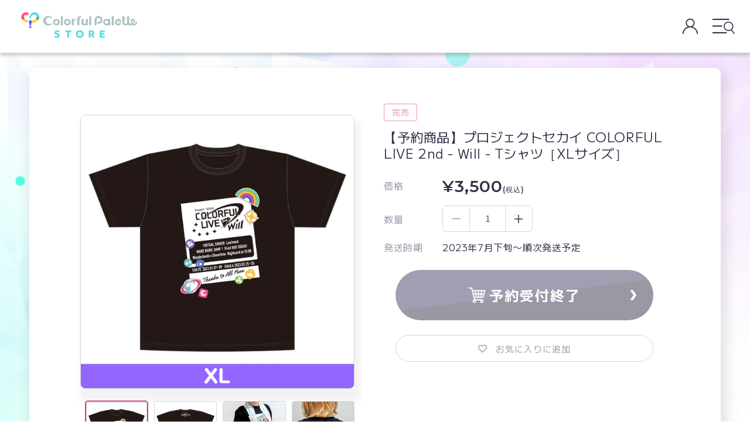

--- FILE ---
content_type: text/html; charset=utf-8
request_url: https://store.colorfulpalette.jp/products/000664
body_size: 53518
content:
<!doctype html>
<html class="no-js" lang="ja" style="overflow-x: hidden;">
  <head>

               <script type='text/javascript'>var easylockdownLocationDisabled = true;</script> <script type='text/javascript' src='//store.colorfulpalette.jp/apps/easylockdown/easylockdown-1.0.8.min.js' data-no-instant></script> <script type='text/javascript'>if( typeof InstantClick == 'object' ) easylockdown.clearData();</script> <style type="text/css">#easylockdown-password-form{padding:30px 0;text-align:center}#easylockdown-wrapper,.easylockdown-form-holder{display:inline-block}#easylockdown-password{vertical-align:top;margin-bottom:16px;padding:8px 15px;line-height:1.2em;outline:0;box-shadow:none}#easylockdown-password-error{display:none;color:#fb8077;text-align:left}#easylockdown-password-error.easylockdown-error{border:1px solid #fb8077}#easylockdown-password-form-button:not(.easylockdown-native-styles){vertical-align:top;display:inline-block!important;height:auto!important;padding:8px 15px;background:#777;border-radius:3px;color:#fff!important;line-height:1.2em;text-decoration:none!important}.easylockdown-instantclick-fix,.easylockdown-item-selector{position:absolute;z-index:-999;display:none;height:0;width:0;font-size:0;line-height:0}.easylockdown-collection-item[data-eld-loc-can],.easylockdown-item-selector+*,.easylockdown-item[data-eld-loc-can]{display:none}.easylockdown404-content-container{padding:50px;text-align:center}.easylockdown404-title-holder .easylockdown-title-404{display:block;margin:0 0 1rem;font-size:2rem;line-height:2.5rem}</style> 














































































































































































































































































































































































































































































































































































































































































































































































































































































































<script type='text/javascript'>easylockdown.hideLinksListByAuth.can['9d73d46298'] = '*[href$="/pages/x5njjlvd4nj8kcy_4ixw"]';</script>







<script type='text/javascript'>easylockdown.hideLinksListByAuth.can['e066146296'] = '*[href$="/pages/pcxafq_pkfutwl3t3eua"]';</script>







<script type='text/javascript'>easylockdown.hideLinksListByAuth.can['406dc46010'] = '*[href$="/pages/n862-a5r24gzfbc6362x"]';</script>



<script type='text/javascript'>
  if( typeof easylockdown == 'object' ) {
    easylockdown.localeRootUrl = '';
    easylockdown.routerByLocation(); 

    easylockdown.onReady(function(e){
      easylockdown.hideAllLinks();
    });
  }
</script>
    <meta charset="utf-8">
    <meta http-equiv="X-UA-Compatible" content="IE=edge">
    <meta name="viewport" content="width=device-width,initial-scale=1">
    <meta name="theme-color" content="">
    <link rel="canonical" href="https://store.colorfulpalette.jp/products/000664">

    <link rel="icon" type="image/x-icon" href="//store.colorfulpalette.jp/cdn/shop/t/250/assets/favicon.ico?v=101621426662513201981763611032"><link rel="icon" type="image/png" href="//store.colorfulpalette.jp/cdn/shop/files/CP-favicon-new.png?crop=center&height=32&v=1718166993&width=32"><link rel="preconnect" href="https://fonts.shopifycdn.com" crossorigin><title>
      【予約商品】プロジェクトセカイ COLORFUL LIVE 2nd - Will - Tシャツ［XLサイズ］
 &ndash; Colorful Palette Store</title>

    
      <meta name="description" content="【プロジェクトセカイ COLORFUL LIVE 2nd - Will -】にて販売されたグッズがColorful Palette Storeに登場！ 前面はユニットモチーフとスタッフパスステッカーを組み合わせたデザイン、裏面にはイベント名が入ったTシャツです。 ※製造過程において、細かい傷が生じる可能性がございます。 ※商品画像は監修中のため、実際の商品とは異なる場合がございます。 ※撮影状況や光の当たり具合、ご覧になる環境（PCのモニタやスマホの画面）などにより、色味が異なって見える場合があります。 © SEGA/© CP/© CFM">
    

    

<meta property="og:site_name" content="Colorful Palette Store">
<meta property="og:url" content="https://store.colorfulpalette.jp/products/000664">
<meta property="og:title" content="【予約商品】プロジェクトセカイ COLORFUL LIVE 2nd - Will - Tシャツ［XLサイズ］">
<meta property="og:type" content="product"><meta property="og:description" content="【プロジェクトセカイ COLORFUL LIVE 2nd - Will -】にて販売されたグッズがColorful Palette Storeに登場！ 前面はユニットモチーフとスタッフパスステッカーを組み合わせたデザイン、裏面にはイベント名が入ったTシャツです。 ※製造過程において、細かい傷が生じる可能性がございます。 ※商品画像は監修中のため、実際の商品とは異なる場合がございます。 ※撮影状況や光の当たり具合、ご覧になる環境（PCのモニタやスマホの画面）などにより、色味が異なって見える場合があります。 © SEGA/© CP/© CFM"><meta property="og:image" content="https://store.colorfulpalette.jp/cdn/shop/t/250/assets/cp-ogp-new.png?v=63798565750865401341763611025">
<meta property="og:image:secure_url" content="https://store.colorfulpalette.jp/cdn/shop/t/250/assets/cp-ogp-new.png?v=63798565750865401341763611025"><!-- <meta property="og:image" content="http://store.colorfulpalette.jp/cdn/shop/products/11_Tshirt-01_XL.jpg?v=1676963720">
  <meta property="og:image:secure_url" content="https://store.colorfulpalette.jp/cdn/shop/products/11_Tshirt-01_XL.jpg?v=1676963720"> -->
  <meta property="og:image" content="https://store.colorfulpalette.jp/cdn/shop/t/250/assets/cp-ogp-new.png?v=63798565750865401341763611025">
  <meta property="og:image:secure_url" content="https://store.colorfulpalette.jp/cdn/shop/t/250/assets/cp-ogp-new.png?v=63798565750865401341763611025">
  <meta property="og:image:width" content="1350">
  <meta property="og:image:height" content="1350"><meta property="og:price:amount" content="3,500">
  <meta property="og:price:currency" content="JPY"><meta name="twitter:url" content="https://store.colorfulpalette.jp/products/000664">
<meta name="twitter:card" content="summary_large_image">
<meta name="twitter:title" content="【予約商品】プロジェクトセカイ COLORFUL LIVE 2nd - Will - Tシャツ［XLサイズ］"><meta property="twitter:description" content="【プロジェクトセカイ COLORFUL LIVE 2nd - Will -】にて販売されたグッズがColorful Palette Storeに登場！ 前面はユニットモチーフとスタッフパスステッカーを組み合わせたデザイン、裏面にはイベント名が入ったTシャツです。 ※製造過程において、細かい傷が生じる可能性がございます。 ※商品画像は監修中のため、実際の商品とは異なる場合がございます。 ※撮影状況や光の当たり具合、ご覧になる環境（PCのモニタやスマホの画面）などにより、色味が異なって見える場合があります。 © SEGA/© CP/© CFM">

    <script src="//store.colorfulpalette.jp/cdn/shop/t/250/assets/constants.js?v=158563610161624409731763611024" defer="defer"></script>
    <script src="//store.colorfulpalette.jp/cdn/shop/t/250/assets/pubsub.js?v=158357773527763999511763611103" defer="defer"></script>
    <script src="//store.colorfulpalette.jp/cdn/shop/t/250/assets/global.js?v=96427915567841238171763611043" defer="defer"></script><script>window.performance && window.performance.mark && window.performance.mark('shopify.content_for_header.start');</script><meta id="shopify-digital-wallet" name="shopify-digital-wallet" content="/57392365749/digital_wallets/dialog">
<meta name="shopify-checkout-api-token" content="9a3d45cef3b81384934d4f30175f443e">
<link rel="alternate" type="application/json+oembed" href="https://store.colorfulpalette.jp/products/000664.oembed">
<script async="async" src="/checkouts/internal/preloads.js?locale=ja-JP"></script>
<link rel="preconnect" href="https://shop.app" crossorigin="anonymous">
<script async="async" src="https://shop.app/checkouts/internal/preloads.js?locale=ja-JP&shop_id=57392365749" crossorigin="anonymous"></script>
<script id="apple-pay-shop-capabilities" type="application/json">{"shopId":57392365749,"countryCode":"JP","currencyCode":"JPY","merchantCapabilities":["supports3DS"],"merchantId":"gid:\/\/shopify\/Shop\/57392365749","merchantName":"Colorful Palette Store","requiredBillingContactFields":["postalAddress","email","phone"],"requiredShippingContactFields":["postalAddress","email","phone"],"shippingType":"shipping","supportedNetworks":["visa","masterCard","amex","jcb","discover"],"total":{"type":"pending","label":"Colorful Palette Store","amount":"1.00"},"shopifyPaymentsEnabled":true,"supportsSubscriptions":true}</script>
<script id="shopify-features" type="application/json">{"accessToken":"9a3d45cef3b81384934d4f30175f443e","betas":["rich-media-storefront-analytics"],"domain":"store.colorfulpalette.jp","predictiveSearch":false,"shopId":57392365749,"locale":"ja"}</script>
<script>var Shopify = Shopify || {};
Shopify.shop = "colorfulpalette.myshopify.com";
Shopify.locale = "ja";
Shopify.currency = {"active":"JPY","rate":"1.0"};
Shopify.country = "JP";
Shopify.theme = {"name":"【20251127_1200更新用】CPSR_ Renewal_IS","id":156786065627,"schema_name":"CP","schema_version":"12.0.0","theme_store_id":null,"role":"main"};
Shopify.theme.handle = "null";
Shopify.theme.style = {"id":null,"handle":null};
Shopify.cdnHost = "store.colorfulpalette.jp/cdn";
Shopify.routes = Shopify.routes || {};
Shopify.routes.root = "/";</script>
<script type="module">!function(o){(o.Shopify=o.Shopify||{}).modules=!0}(window);</script>
<script>!function(o){function n(){var o=[];function n(){o.push(Array.prototype.slice.apply(arguments))}return n.q=o,n}var t=o.Shopify=o.Shopify||{};t.loadFeatures=n(),t.autoloadFeatures=n()}(window);</script>
<script>
  window.ShopifyPay = window.ShopifyPay || {};
  window.ShopifyPay.apiHost = "shop.app\/pay";
  window.ShopifyPay.redirectState = null;
</script>
<script id="shop-js-analytics" type="application/json">{"pageType":"product"}</script>
<script defer="defer" async type="module" src="//store.colorfulpalette.jp/cdn/shopifycloud/shop-js/modules/v2/client.init-shop-cart-sync_Cun6Ba8E.ja.esm.js"></script>
<script defer="defer" async type="module" src="//store.colorfulpalette.jp/cdn/shopifycloud/shop-js/modules/v2/chunk.common_DGWubyOB.esm.js"></script>
<script type="module">
  await import("//store.colorfulpalette.jp/cdn/shopifycloud/shop-js/modules/v2/client.init-shop-cart-sync_Cun6Ba8E.ja.esm.js");
await import("//store.colorfulpalette.jp/cdn/shopifycloud/shop-js/modules/v2/chunk.common_DGWubyOB.esm.js");

  window.Shopify.SignInWithShop?.initShopCartSync?.({"fedCMEnabled":true,"windoidEnabled":true});

</script>
<script>
  window.Shopify = window.Shopify || {};
  if (!window.Shopify.featureAssets) window.Shopify.featureAssets = {};
  window.Shopify.featureAssets['shop-js'] = {"shop-cart-sync":["modules/v2/client.shop-cart-sync_kpadWrR6.ja.esm.js","modules/v2/chunk.common_DGWubyOB.esm.js"],"init-fed-cm":["modules/v2/client.init-fed-cm_deEwcgdG.ja.esm.js","modules/v2/chunk.common_DGWubyOB.esm.js"],"shop-button":["modules/v2/client.shop-button_Bgl7Akkx.ja.esm.js","modules/v2/chunk.common_DGWubyOB.esm.js"],"shop-cash-offers":["modules/v2/client.shop-cash-offers_CGfJizyJ.ja.esm.js","modules/v2/chunk.common_DGWubyOB.esm.js","modules/v2/chunk.modal_Ba7vk6QP.esm.js"],"init-windoid":["modules/v2/client.init-windoid_DLaIoEuB.ja.esm.js","modules/v2/chunk.common_DGWubyOB.esm.js"],"shop-toast-manager":["modules/v2/client.shop-toast-manager_BZdAlEPY.ja.esm.js","modules/v2/chunk.common_DGWubyOB.esm.js"],"init-shop-email-lookup-coordinator":["modules/v2/client.init-shop-email-lookup-coordinator_BxGPdBrh.ja.esm.js","modules/v2/chunk.common_DGWubyOB.esm.js"],"init-shop-cart-sync":["modules/v2/client.init-shop-cart-sync_Cun6Ba8E.ja.esm.js","modules/v2/chunk.common_DGWubyOB.esm.js"],"avatar":["modules/v2/client.avatar_BTnouDA3.ja.esm.js"],"pay-button":["modules/v2/client.pay-button_iRJggQYg.ja.esm.js","modules/v2/chunk.common_DGWubyOB.esm.js"],"init-customer-accounts":["modules/v2/client.init-customer-accounts_BbQrQ-BF.ja.esm.js","modules/v2/client.shop-login-button_CXxZBmJa.ja.esm.js","modules/v2/chunk.common_DGWubyOB.esm.js","modules/v2/chunk.modal_Ba7vk6QP.esm.js"],"init-shop-for-new-customer-accounts":["modules/v2/client.init-shop-for-new-customer-accounts_48e-446J.ja.esm.js","modules/v2/client.shop-login-button_CXxZBmJa.ja.esm.js","modules/v2/chunk.common_DGWubyOB.esm.js","modules/v2/chunk.modal_Ba7vk6QP.esm.js"],"shop-login-button":["modules/v2/client.shop-login-button_CXxZBmJa.ja.esm.js","modules/v2/chunk.common_DGWubyOB.esm.js","modules/v2/chunk.modal_Ba7vk6QP.esm.js"],"init-customer-accounts-sign-up":["modules/v2/client.init-customer-accounts-sign-up_Bb65hYMR.ja.esm.js","modules/v2/client.shop-login-button_CXxZBmJa.ja.esm.js","modules/v2/chunk.common_DGWubyOB.esm.js","modules/v2/chunk.modal_Ba7vk6QP.esm.js"],"shop-follow-button":["modules/v2/client.shop-follow-button_BO2OQvUT.ja.esm.js","modules/v2/chunk.common_DGWubyOB.esm.js","modules/v2/chunk.modal_Ba7vk6QP.esm.js"],"checkout-modal":["modules/v2/client.checkout-modal__QRFVvMA.ja.esm.js","modules/v2/chunk.common_DGWubyOB.esm.js","modules/v2/chunk.modal_Ba7vk6QP.esm.js"],"lead-capture":["modules/v2/client.lead-capture_Be4qr8sG.ja.esm.js","modules/v2/chunk.common_DGWubyOB.esm.js","modules/v2/chunk.modal_Ba7vk6QP.esm.js"],"shop-login":["modules/v2/client.shop-login_BCaq99Td.ja.esm.js","modules/v2/chunk.common_DGWubyOB.esm.js","modules/v2/chunk.modal_Ba7vk6QP.esm.js"],"payment-terms":["modules/v2/client.payment-terms_C-1Cu6jg.ja.esm.js","modules/v2/chunk.common_DGWubyOB.esm.js","modules/v2/chunk.modal_Ba7vk6QP.esm.js"]};
</script>
<script>(function() {
  var isLoaded = false;
  function asyncLoad() {
    if (isLoaded) return;
    isLoaded = true;
    var urls = ["https:\/\/formbuilder.hulkapps.com\/skeletopapp.js?shop=colorfulpalette.myshopify.com","https:\/\/wishlisthero-assets.revampco.com\/store-front\/bundle2.js?shop=colorfulpalette.myshopify.com"];
    for (var i = 0; i < urls.length; i++) {
      var s = document.createElement('script');
      s.type = 'text/javascript';
      s.async = true;
      s.src = urls[i];
      var x = document.getElementsByTagName('script')[0];
      x.parentNode.insertBefore(s, x);
    }
  };
  if(window.attachEvent) {
    window.attachEvent('onload', asyncLoad);
  } else {
    window.addEventListener('load', asyncLoad, false);
  }
})();</script>
<script id="__st">var __st={"a":57392365749,"offset":32400,"reqid":"e7f2378b-4613-4925-9a5a-017fa90c7928-1768663295","pageurl":"store.colorfulpalette.jp\/products\/000664","u":"9150c64a93e9","p":"product","rtyp":"product","rid":7968419610843};</script>
<script>window.ShopifyPaypalV4VisibilityTracking = true;</script>
<script id="captcha-bootstrap">!function(){'use strict';const t='contact',e='account',n='new_comment',o=[[t,t],['blogs',n],['comments',n],[t,'customer']],c=[[e,'customer_login'],[e,'guest_login'],[e,'recover_customer_password'],[e,'create_customer']],r=t=>t.map((([t,e])=>`form[action*='/${t}']:not([data-nocaptcha='true']) input[name='form_type'][value='${e}']`)).join(','),a=t=>()=>t?[...document.querySelectorAll(t)].map((t=>t.form)):[];function s(){const t=[...o],e=r(t);return a(e)}const i='password',u='form_key',d=['recaptcha-v3-token','g-recaptcha-response','h-captcha-response',i],f=()=>{try{return window.sessionStorage}catch{return}},m='__shopify_v',_=t=>t.elements[u];function p(t,e,n=!1){try{const o=window.sessionStorage,c=JSON.parse(o.getItem(e)),{data:r}=function(t){const{data:e,action:n}=t;return t[m]||n?{data:e,action:n}:{data:t,action:n}}(c);for(const[e,n]of Object.entries(r))t.elements[e]&&(t.elements[e].value=n);n&&o.removeItem(e)}catch(o){console.error('form repopulation failed',{error:o})}}const l='form_type',E='cptcha';function T(t){t.dataset[E]=!0}const w=window,h=w.document,L='Shopify',v='ce_forms',y='captcha';let A=!1;((t,e)=>{const n=(g='f06e6c50-85a8-45c8-87d0-21a2b65856fe',I='https://cdn.shopify.com/shopifycloud/storefront-forms-hcaptcha/ce_storefront_forms_captcha_hcaptcha.v1.5.2.iife.js',D={infoText:'hCaptchaによる保護',privacyText:'プライバシー',termsText:'利用規約'},(t,e,n)=>{const o=w[L][v],c=o.bindForm;if(c)return c(t,g,e,D).then(n);var r;o.q.push([[t,g,e,D],n]),r=I,A||(h.body.append(Object.assign(h.createElement('script'),{id:'captcha-provider',async:!0,src:r})),A=!0)});var g,I,D;w[L]=w[L]||{},w[L][v]=w[L][v]||{},w[L][v].q=[],w[L][y]=w[L][y]||{},w[L][y].protect=function(t,e){n(t,void 0,e),T(t)},Object.freeze(w[L][y]),function(t,e,n,w,h,L){const[v,y,A,g]=function(t,e,n){const i=e?o:[],u=t?c:[],d=[...i,...u],f=r(d),m=r(i),_=r(d.filter((([t,e])=>n.includes(e))));return[a(f),a(m),a(_),s()]}(w,h,L),I=t=>{const e=t.target;return e instanceof HTMLFormElement?e:e&&e.form},D=t=>v().includes(t);t.addEventListener('submit',(t=>{const e=I(t);if(!e)return;const n=D(e)&&!e.dataset.hcaptchaBound&&!e.dataset.recaptchaBound,o=_(e),c=g().includes(e)&&(!o||!o.value);(n||c)&&t.preventDefault(),c&&!n&&(function(t){try{if(!f())return;!function(t){const e=f();if(!e)return;const n=_(t);if(!n)return;const o=n.value;o&&e.removeItem(o)}(t);const e=Array.from(Array(32),(()=>Math.random().toString(36)[2])).join('');!function(t,e){_(t)||t.append(Object.assign(document.createElement('input'),{type:'hidden',name:u})),t.elements[u].value=e}(t,e),function(t,e){const n=f();if(!n)return;const o=[...t.querySelectorAll(`input[type='${i}']`)].map((({name:t})=>t)),c=[...d,...o],r={};for(const[a,s]of new FormData(t).entries())c.includes(a)||(r[a]=s);n.setItem(e,JSON.stringify({[m]:1,action:t.action,data:r}))}(t,e)}catch(e){console.error('failed to persist form',e)}}(e),e.submit())}));const S=(t,e)=>{t&&!t.dataset[E]&&(n(t,e.some((e=>e===t))),T(t))};for(const o of['focusin','change'])t.addEventListener(o,(t=>{const e=I(t);D(e)&&S(e,y())}));const B=e.get('form_key'),M=e.get(l),P=B&&M;t.addEventListener('DOMContentLoaded',(()=>{const t=y();if(P)for(const e of t)e.elements[l].value===M&&p(e,B);[...new Set([...A(),...v().filter((t=>'true'===t.dataset.shopifyCaptcha))])].forEach((e=>S(e,t)))}))}(h,new URLSearchParams(w.location.search),n,t,e,['guest_login'])})(!0,!0)}();</script>
<script integrity="sha256-4kQ18oKyAcykRKYeNunJcIwy7WH5gtpwJnB7kiuLZ1E=" data-source-attribution="shopify.loadfeatures" defer="defer" src="//store.colorfulpalette.jp/cdn/shopifycloud/storefront/assets/storefront/load_feature-a0a9edcb.js" crossorigin="anonymous"></script>
<script crossorigin="anonymous" defer="defer" src="//store.colorfulpalette.jp/cdn/shopifycloud/storefront/assets/shopify_pay/storefront-65b4c6d7.js?v=20250812"></script>
<script data-source-attribution="shopify.dynamic_checkout.dynamic.init">var Shopify=Shopify||{};Shopify.PaymentButton=Shopify.PaymentButton||{isStorefrontPortableWallets:!0,init:function(){window.Shopify.PaymentButton.init=function(){};var t=document.createElement("script");t.src="https://store.colorfulpalette.jp/cdn/shopifycloud/portable-wallets/latest/portable-wallets.ja.js",t.type="module",document.head.appendChild(t)}};
</script>
<script data-source-attribution="shopify.dynamic_checkout.buyer_consent">
  function portableWalletsHideBuyerConsent(e){var t=document.getElementById("shopify-buyer-consent"),n=document.getElementById("shopify-subscription-policy-button");t&&n&&(t.classList.add("hidden"),t.setAttribute("aria-hidden","true"),n.removeEventListener("click",e))}function portableWalletsShowBuyerConsent(e){var t=document.getElementById("shopify-buyer-consent"),n=document.getElementById("shopify-subscription-policy-button");t&&n&&(t.classList.remove("hidden"),t.removeAttribute("aria-hidden"),n.addEventListener("click",e))}window.Shopify?.PaymentButton&&(window.Shopify.PaymentButton.hideBuyerConsent=portableWalletsHideBuyerConsent,window.Shopify.PaymentButton.showBuyerConsent=portableWalletsShowBuyerConsent);
</script>
<script data-source-attribution="shopify.dynamic_checkout.cart.bootstrap">document.addEventListener("DOMContentLoaded",(function(){function t(){return document.querySelector("shopify-accelerated-checkout-cart, shopify-accelerated-checkout")}if(t())Shopify.PaymentButton.init();else{new MutationObserver((function(e,n){t()&&(Shopify.PaymentButton.init(),n.disconnect())})).observe(document.body,{childList:!0,subtree:!0})}}));
</script>
<link id="shopify-accelerated-checkout-styles" rel="stylesheet" media="screen" href="https://store.colorfulpalette.jp/cdn/shopifycloud/portable-wallets/latest/accelerated-checkout-backwards-compat.css" crossorigin="anonymous">
<style id="shopify-accelerated-checkout-cart">
        #shopify-buyer-consent {
  margin-top: 1em;
  display: inline-block;
  width: 100%;
}

#shopify-buyer-consent.hidden {
  display: none;
}

#shopify-subscription-policy-button {
  background: none;
  border: none;
  padding: 0;
  text-decoration: underline;
  font-size: inherit;
  cursor: pointer;
}

#shopify-subscription-policy-button::before {
  box-shadow: none;
}

      </style>
<script id="sections-script" data-sections="header" defer="defer" src="//store.colorfulpalette.jp/cdn/shop/t/250/compiled_assets/scripts.js?v=16612"></script>
<script>window.performance && window.performance.mark && window.performance.mark('shopify.content_for_header.end');</script>


    <style data-shopify>
      @font-face {
  font-family: Assistant;
  font-weight: 400;
  font-style: normal;
  font-display: swap;
  src: url("//store.colorfulpalette.jp/cdn/fonts/assistant/assistant_n4.9120912a469cad1cc292572851508ca49d12e768.woff2") format("woff2"),
       url("//store.colorfulpalette.jp/cdn/fonts/assistant/assistant_n4.6e9875ce64e0fefcd3f4446b7ec9036b3ddd2985.woff") format("woff");
}

      @font-face {
  font-family: Assistant;
  font-weight: 700;
  font-style: normal;
  font-display: swap;
  src: url("//store.colorfulpalette.jp/cdn/fonts/assistant/assistant_n7.bf44452348ec8b8efa3aa3068825305886b1c83c.woff2") format("woff2"),
       url("//store.colorfulpalette.jp/cdn/fonts/assistant/assistant_n7.0c887fee83f6b3bda822f1150b912c72da0f7b64.woff") format("woff");
}

      
      
      @font-face {
  font-family: Assistant;
  font-weight: 400;
  font-style: normal;
  font-display: swap;
  src: url("//store.colorfulpalette.jp/cdn/fonts/assistant/assistant_n4.9120912a469cad1cc292572851508ca49d12e768.woff2") format("woff2"),
       url("//store.colorfulpalette.jp/cdn/fonts/assistant/assistant_n4.6e9875ce64e0fefcd3f4446b7ec9036b3ddd2985.woff") format("woff");
}


      body {
        color: #313148;
      }

      :root {
        --font-body-family: 'M PLUS 1', Assistant;
        --font-body-style: normal;
        --font-body-weight: 400;
        --font-body-weight-bold: 700;

        --font-heading-family: Assistant;
        --font-heading-style: normal;
        --font-heading-weight: 400;

        --font-body-scale: 1.0;
        --font-heading-scale: 1.0;

        --media-padding: px;
        --media-border-opacity: 0.05;
        --media-border-width: 1px;
        --media-radius: 0px;
        --media-shadow-opacity: 0.0;
        --media-shadow-horizontal-offset: 0px;
        --media-shadow-vertical-offset: 4px;
        --media-shadow-blur-radius: 5px;
        --media-shadow-visible: 0;

        --page-width: 1300px;
        --page-width-margin: 0rem;

        --product-card-image-padding: 0.0rem;
        --product-card-corner-radius: 0.0rem;
        --product-card-text-alignment: left;
        --product-card-border-width: 0.0rem;
        --product-card-border-opacity: 0.1;
        --product-card-shadow-opacity: 0.0;
        --product-card-shadow-visible: 0;
        --product-card-shadow-horizontal-offset: 0.0rem;
        --product-card-shadow-vertical-offset: 0.4rem;
        --product-card-shadow-blur-radius: 0.5rem;

        --collection-card-image-padding: 0.0rem;
        --collection-card-corner-radius: 0.0rem;
        --collection-card-text-alignment: left;
        --collection-card-border-width: 0.0rem;
        --collection-card-border-opacity: 0.1;
        --collection-card-shadow-opacity: 0.0;
        --collection-card-shadow-visible: 0;
        --collection-card-shadow-horizontal-offset: 0.0rem;
        --collection-card-shadow-vertical-offset: 0.4rem;
        --collection-card-shadow-blur-radius: 0.5rem;

        --blog-card-image-padding: 0.0rem;
        --blog-card-corner-radius: 0.0rem;
        --blog-card-text-alignment: left;
        --blog-card-border-width: 0.0rem;
        --blog-card-border-opacity: 0.1;
        --blog-card-shadow-opacity: 0.0;
        --blog-card-shadow-visible: 0;
        --blog-card-shadow-horizontal-offset: 0.0rem;
        --blog-card-shadow-vertical-offset: 0.4rem;
        --blog-card-shadow-blur-radius: 0.5rem;

        --badge-corner-radius: 4.0rem;

        --popup-border-width: 1px;
        --popup-border-opacity: 0.1;
        --popup-corner-radius: 0px;
        --popup-shadow-opacity: 0.05;
        --popup-shadow-horizontal-offset: 0px;
        --popup-shadow-vertical-offset: 4px;
        --popup-shadow-blur-radius: 5px;

        --drawer-border-width: 1px;
        --drawer-border-opacity: 0.1;
        --drawer-shadow-opacity: 0.0;
        --drawer-shadow-horizontal-offset: 0px;
        --drawer-shadow-vertical-offset: 4px;
        --drawer-shadow-blur-radius: 5px;

        --spacing-sections-desktop: 0px;
        --spacing-sections-mobile: 0px;

        --grid-desktop-vertical-spacing: 16px;
        --grid-desktop-horizontal-spacing: 16px;
        --grid-mobile-vertical-spacing: 8px;
        --grid-mobile-horizontal-spacing: 8px;

        --text-boxes-border-opacity: 0.1;
        --text-boxes-border-width: 0px;
        --text-boxes-radius: 0px;
        --text-boxes-shadow-opacity: 0.0;
        --text-boxes-shadow-visible: 0;
        --text-boxes-shadow-horizontal-offset: 0px;
        --text-boxes-shadow-vertical-offset: 4px;
        --text-boxes-shadow-blur-radius: 5px;

        --buttons-radius: 0px;
        --buttons-radius-outset: 0px;
        --buttons-border-width: 1px;
        --buttons-border-opacity: 1.0;
        --buttons-shadow-opacity: 0.0;
        --buttons-shadow-visible: 0;
        --buttons-shadow-horizontal-offset: 0px;
        --buttons-shadow-vertical-offset: 4px;
        --buttons-shadow-blur-radius: 5px;
        --buttons-border-offset: 0px;

        --inputs-radius: 0px;
        --inputs-border-width: 1px;
        --inputs-border-opacity: 0.55;
        --inputs-shadow-opacity: 0.0;
        --inputs-shadow-horizontal-offset: 0px;
        --inputs-margin-offset: 0px;
        --inputs-shadow-vertical-offset: 4px;
        --inputs-shadow-blur-radius: 5px;
        --inputs-radius-outset: 0px;

        --variant-pills-radius: 40px;
        --variant-pills-border-width: 1px;
        --variant-pills-border-opacity: 0.55;
        --variant-pills-shadow-opacity: 0.0;
        --variant-pills-shadow-horizontal-offset: 0px;
        --variant-pills-shadow-vertical-offset: 4px;
        --variant-pills-shadow-blur-radius: 5px;
      }

      *,
      *::before,
      *::after {
        box-sizing: inherit;
      }

      html {
        box-sizing: border-box;
        font-size: calc(var(--font-body-scale) * 62.5%);
        height: 100%;
      }

      body {
        background: url(//store.colorfulpalette.jp/cdn/shop/t/250/assets/main_bg-sp.png?v=167507470849291161771763611089) no-repeat center center;
        background-size: cover;
        background-attachment: fixed;
        display: grid;
        grid-template-rows: auto auto 1fr auto;
        grid-template-columns: 100%;
        min-height: 100%;
        margin: 0;
        font-size: 1.5rem;
        letter-spacing: 0.06rem;
        line-height: calc(1 + 0.8 / var(--font-body-scale));
        font-family: var(--font-body-family);
        font-style: var(--font-body-style);
        font-weight: var(--font-body-weight);
      }

      @media screen and (max-width: 751px) {
        body {
          background: url(//store.colorfulpalette.jp/cdn/shop/t/250/assets/main_bg-sp.png?v=167507470849291161771763611089) no-repeat center center;
          background-size: cover;
          background-attachment: fixed;
          display: grid;
          grid-template-rows: auto auto 1fr auto;
          grid-template-columns: 100%;
          min-height: 100%;
          margin: 0;
          font-size: 1.5rem;
          letter-spacing: 0.06rem;
          line-height: calc(1 + 0.8 / var(--font-body-scale));
          font-family: var(--font-body-family);
          font-style: var(--font-body-style);
          font-weight: var(--font-body-weight);
        }
      }

      @media screen and (min-width: 750px) {
        body {
          font-size: 1.6rem;
          background: url(//store.colorfulpalette.jp/cdn/shop/t/250/assets/main_bg-pc.png?v=19027717108698665131763611088) no-repeat center center;
          background-size: cover;
          background-attachment: fixed;
        }
      }
    </style>

    <link href="//store.colorfulpalette.jp/cdn/shop/t/250/assets/base.css?v=154171936814363846421763610987" rel="stylesheet" type="text/css" media="all" />
<link rel="preload" as="font" href="//store.colorfulpalette.jp/cdn/fonts/assistant/assistant_n4.9120912a469cad1cc292572851508ca49d12e768.woff2" type="font/woff2" crossorigin><link rel="preload" as="font" href="//store.colorfulpalette.jp/cdn/fonts/assistant/assistant_n4.9120912a469cad1cc292572851508ca49d12e768.woff2" type="font/woff2" crossorigin><script src="https://ajax.googleapis.com/ajax/libs/jquery/3.6.0/jquery.min.js"></script><link
        rel="stylesheet"
        href="//store.colorfulpalette.jp/cdn/shop/t/250/assets/component-predictive-search.css?v=85913294783299393391763611018"
        media="print"
        onload="this.media='all'"
      >
    
      
      <script defer>
          function setRecentlyViewedProducts() {
              const productData = {
                  
                  productId: "7968419610843",
                  url: "https://store.colorfulpalette.jp/products/000664",
                  productVariantId: "43957087240411",
                  productVariantPrice: "3500.0",
                  productFeatureImg: "products/11_Tshirt-01_XL.jpg",

                  productAvailable: "false",

                  productTitle: "【予約商品】プロジェクトセカイ COLORFUL LIVE 2nd - Will - Tシャツ［XLサイズ］",
                  productImg: "//store.colorfulpalette.jp/cdn/shop/products/11_Tshirt-01_XL.jpg?v=1676963720&width=533",
                  imgWidth:"1350",
                  imgHeight:"1350",
                  productPrice: "¥3,500",
                  productUrl: "/products/000664",
                  productImageAltText: "【予約商品】プロジェクトセカイ COLORFUL LIVE 2nd - Will - Tシャツ［XLサイズ］",
                  productOpen: "",
                  hasVariations: false
              };

            
            
              const productList = [];
              let jsonResp, jsonRespArr, jsonRespArrStr;
              const numberOfProducts = 8;
              productList.push(productData);
              const currProductPageTitle = productData.productTitle;
              const productDataString = JSON.stringify(productList);
              const localData = localStorage.getItem("recentlyViewedProduct");

              if (localData === null) {
                  localStorage.setItem("recentlyViewedProduct", productDataString);
              } else if (localData) {
                  const oldProductData = localStorage.getItem("recentlyViewedProduct");
                  const countProductData = (oldProductData.match(/productTitle/g) || []).length;
                  const sameProduct = oldProductData.includes(currProductPageTitle);
                  if (countProductData < numberOfProducts && sameProduct == false) {
                      jsonResp = JSON.parse(oldProductData);
                      jsonRespArr = jsonResp.concat(productList);
                      jsonRespArrStr = JSON.stringify(jsonRespArr);
                      localStorage.setItem("recentlyViewedProduct", jsonRespArrStr);
                  } else if (countProductData >= numberOfProducts && sameProduct == false) {
                      jsonResp = JSON.parse(oldProductData);
                      jsonResp.shift();
                      jsonRespArr = jsonResp.concat(productList);
                      jsonRespArr = JSON.stringify(jsonRespArr);
                      localStorage.setItem("recentlyViewedProduct", jsonRespArr);
                  }
              }
          }
          setRecentlyViewedProducts();
      </script>
    

    <script defer>
      document.documentElement.className = document.documentElement.className.replace('no-js', 'js');
      if (Shopify.designMode) {
        document.documentElement.classList.add('shopify-design-mode');
      }
    </script>

  <link rel="preconnect" href="https://fonts.googleapis.com">
  <link rel="preconnect" href="https://fonts.gstatic.com" crossorigin>
  <link href="https://fonts.googleapis.com/css2?family=M+PLUS+1:wght@300;400;500;600;700;800;900&display=swap" rel="stylesheet">
  <link href="https://fonts.googleapis.com/css2?family=Montserrat:wght@600;700;800;900&display=swap" rel="stylesheet">
  <link href="//store.colorfulpalette.jp/cdn/shop/t/250/assets/wishlist-override.css?v=89223096536180150151763611129" rel="stylesheet">
  
    <!-- 商品詳細ページでのみ読み込ませる処理をここに記述 -->
    

  <!-- BEGIN app block: shopify://apps/wishlist-hero/blocks/app-embed/a9a5079b-59e8-47cb-b659-ecf1c60b9b72 -->


  <script type="application/json" id="WH-ProductJson-product-template">
    {"id":7968419610843,"title":"【予約商品】プロジェクトセカイ COLORFUL LIVE 2nd - Will - Tシャツ［XLサイズ］","handle":"000664","description":"\u003ch2\u003e\u003cspan style=\"color: #ff1700;\" data-mce-fragment=\"1\" data-mce-style=\"color: #ff1700;\"\u003e\u003cstrong data-mce-fragment=\"1\"\u003eこの商品は予約商品です。\u003c\/strong\u003e\u003c\/span\u003e\u003c\/h2\u003e\n\u003cstrong data-mce-fragment=\"1\"\u003e予約期間：2023年3月3日〜2023年3月31日18:00\u003c\/strong\u003e\u003cbr data-mce-fragment=\"1\"\u003e\u003cmeta charset=\"utf-8\"\u003e\u003cspan data-mce-fragment=\"1\"\u003e【\u003c\/span\u003e\u003cspan style=\"color: #331e1e;\" data-mce-fragment=\"1\" data-mce-style=\"color: #331e1e;\"\u003eお届け時期：\u003cspan style=\"color: #ff2a00;\" data-mce-fragment=\"1\" data-mce-style=\"color: #ff2a00;\"\u003e7月下旬〜8月上旬\u003c\/span\u003e\u003cspan style=\"color: #ff2a00;\" data-mce-fragment=\"1\" data-mce-style=\"color: #ff2a00;\"\u003eより\u003c\/span\u003e\u003c\/span\u003e\u003cspan style=\"color: #ff2a00;\" data-mce-fragment=\"1\" data-mce-style=\"color: #ff2a00;\"\u003e順次発送予定\u003c\/span\u003e\u003cspan data-mce-fragment=\"1\"\u003e】\u003c\/span\u003e\u003cbr data-mce-fragment=\"1\"\u003e\u003cspan data-mce-fragment=\"1\"\u003e※ご注文後のキャンセルや内容変更（追加、一部キャン\u003cspan style=\"color: #000000;\"\u003eセ\u003c\/span\u003eル、同梱・分割発送など）は承れません。ご注文完了前に必ずご確認ください。\u003c\/span\u003e\u003cbr data-mce-fragment=\"1\"\u003e\u003cspan data-mce-fragment=\"1\"\u003e※予約受付期間は予告なく変更することがございます。期間内であっても早期終了する場合がございますので予めご了承ください。\u003c\/span\u003e\u003cbr data-mce-fragment=\"1\"\u003e\u003cstrong data-mce-fragment=\"1\"\u003e※在庫商品や他の予約商品と同時にご購入された場合、すべての商品が揃ってから発送されます。\u003c\/strong\u003e\u003cbr data-mce-fragment=\"1\"\u003e\u003cstrong data-mce-fragment=\"1\"\u003e　そのため、最も発送の遅い商品にあわせて発送されますのでご注意ください。\u003c\/strong\u003e\u003cbr data-mce-fragment=\"1\"\u003e\u003cspan data-mce-fragment=\"1\"\u003e※出荷予定期間の中での出荷とさせて頂きます。ご注文順の出荷ではございません。\u003c\/span\u003e\u003cbr data-mce-fragment=\"1\"\u003e\u003cspan data-mce-fragment=\"1\"\u003e　また、お問い合わせ頂きましても出荷時期のご指定はできません。\u003c\/span\u003e\u003cbr data-mce-fragment=\"1\"\u003e\u003cspan data-mce-fragment=\"1\"\u003e※高額転売履歴のあるお届け先や転売目的と判断が可能な規定枚数以上のご注文、また同一のお客様と思われる複数アカウントでのご注文は、予告なくご注文を取り消させていただく場合がございます。\u003c\/span\u003e\u003cbr data-mce-fragment=\"1\"\u003e\u003cspan data-mce-fragment=\"1\"\u003e※予約受付期間を過ぎても販売継続する商品もございますが、在庫がなくなり次第終了となります。\u003c\/span\u003e\u003cbr data-mce-fragment=\"1\"\u003e\u003cspan data-mce-fragment=\"1\"\u003e※お届けより先に\u003c\/span\u003e\u003cspan data-mce-fragment=\"1\"\u003e、店舗やイベント等で販売する可能性がございます。\u003c\/span\u003e\u003cbr\u003e\n\u003cp\u003e \u003c\/p\u003e","published_at":"2023-03-03T11:40:07+09:00","created_at":"2023-02-14T14:28:41+09:00","vendor":"Colorful Palette","type":"","tags":["spo-default","spo-disabled","Tシャツ","セカライ","セカライ2nd","プロジェクトセカイ","プロジェクトセカイ COLORFUL LIVE 2nd - Will -","プロセカ"],"price":350000,"price_min":350000,"price_max":350000,"available":false,"price_varies":false,"compare_at_price":null,"compare_at_price_min":0,"compare_at_price_max":0,"compare_at_price_varies":false,"variants":[{"id":43957087240411,"title":"Default Title","option1":"Default Title","option2":null,"option3":null,"sku":"SK-0000844","requires_shipping":true,"taxable":true,"featured_image":null,"available":false,"name":"【予約商品】プロジェクトセカイ COLORFUL LIVE 2nd - Will - Tシャツ［XLサイズ］","public_title":null,"options":["Default Title"],"price":350000,"weight":250,"compare_at_price":null,"inventory_management":"shopify","barcode":"4580747836132","requires_selling_plan":false,"selling_plan_allocations":[]}],"images":["\/\/store.colorfulpalette.jp\/cdn\/shop\/products\/11_Tshirt-01_XL.jpg?v=1676963720","\/\/store.colorfulpalette.jp\/cdn\/shop\/products\/11_Tshirt-02_9c88d97b-7eba-4819-b331-10c41754226b.jpg?v=1676963722","\/\/store.colorfulpalette.jp\/cdn\/shop\/products\/11_Tshirt-photo01_ca3bc8c1-4a48-443b-a06f-f2c4237a8e7a.jpg?v=1677001676","\/\/store.colorfulpalette.jp\/cdn\/shop\/products\/11_Tshirt-photo02_f76ac975-10f3-42f9-b0ce-23a789b1fedf.jpg?v=1677001676","\/\/store.colorfulpalette.jp\/cdn\/shop\/products\/Tshirt_size_43618b70-84a3-4765-8028-ac51096fe534.jpg?v=1677666741"],"featured_image":"\/\/store.colorfulpalette.jp\/cdn\/shop\/products\/11_Tshirt-01_XL.jpg?v=1676963720","options":["Title"],"media":[{"alt":null,"id":31824205021403,"position":1,"preview_image":{"aspect_ratio":1.0,"height":1350,"width":1350,"src":"\/\/store.colorfulpalette.jp\/cdn\/shop\/products\/11_Tshirt-01_XL.jpg?v=1676963720"},"aspect_ratio":1.0,"height":1350,"media_type":"image","src":"\/\/store.colorfulpalette.jp\/cdn\/shop\/products\/11_Tshirt-01_XL.jpg?v=1676963720","width":1350},{"alt":null,"id":31824205250779,"position":2,"preview_image":{"aspect_ratio":1.0,"height":1350,"width":1350,"src":"\/\/store.colorfulpalette.jp\/cdn\/shop\/products\/11_Tshirt-02_9c88d97b-7eba-4819-b331-10c41754226b.jpg?v=1676963722"},"aspect_ratio":1.0,"height":1350,"media_type":"image","src":"\/\/store.colorfulpalette.jp\/cdn\/shop\/products\/11_Tshirt-02_9c88d97b-7eba-4819-b331-10c41754226b.jpg?v=1676963722","width":1350},{"alt":null,"id":31827289211099,"position":3,"preview_image":{"aspect_ratio":1.0,"height":1350,"width":1350,"src":"\/\/store.colorfulpalette.jp\/cdn\/shop\/products\/11_Tshirt-photo01_ca3bc8c1-4a48-443b-a06f-f2c4237a8e7a.jpg?v=1677001676"},"aspect_ratio":1.0,"height":1350,"media_type":"image","src":"\/\/store.colorfulpalette.jp\/cdn\/shop\/products\/11_Tshirt-photo01_ca3bc8c1-4a48-443b-a06f-f2c4237a8e7a.jpg?v=1677001676","width":1350},{"alt":null,"id":31827289276635,"position":4,"preview_image":{"aspect_ratio":1.0,"height":1350,"width":1350,"src":"\/\/store.colorfulpalette.jp\/cdn\/shop\/products\/11_Tshirt-photo02_f76ac975-10f3-42f9-b0ce-23a789b1fedf.jpg?v=1677001676"},"aspect_ratio":1.0,"height":1350,"media_type":"image","src":"\/\/store.colorfulpalette.jp\/cdn\/shop\/products\/11_Tshirt-photo02_f76ac975-10f3-42f9-b0ce-23a789b1fedf.jpg?v=1677001676","width":1350},{"alt":null,"id":31862179725531,"position":5,"preview_image":{"aspect_ratio":1.0,"height":1350,"width":1350,"src":"\/\/store.colorfulpalette.jp\/cdn\/shop\/products\/Tshirt_size_43618b70-84a3-4765-8028-ac51096fe534.jpg?v=1677666741"},"aspect_ratio":1.0,"height":1350,"media_type":"image","src":"\/\/store.colorfulpalette.jp\/cdn\/shop\/products\/Tshirt_size_43618b70-84a3-4765-8028-ac51096fe534.jpg?v=1677666741","width":1350}],"requires_selling_plan":false,"selling_plan_groups":[],"content":"\u003ch2\u003e\u003cspan style=\"color: #ff1700;\" data-mce-fragment=\"1\" data-mce-style=\"color: #ff1700;\"\u003e\u003cstrong data-mce-fragment=\"1\"\u003eこの商品は予約商品です。\u003c\/strong\u003e\u003c\/span\u003e\u003c\/h2\u003e\n\u003cstrong data-mce-fragment=\"1\"\u003e予約期間：2023年3月3日〜2023年3月31日18:00\u003c\/strong\u003e\u003cbr data-mce-fragment=\"1\"\u003e\u003cmeta charset=\"utf-8\"\u003e\u003cspan data-mce-fragment=\"1\"\u003e【\u003c\/span\u003e\u003cspan style=\"color: #331e1e;\" data-mce-fragment=\"1\" data-mce-style=\"color: #331e1e;\"\u003eお届け時期：\u003cspan style=\"color: #ff2a00;\" data-mce-fragment=\"1\" data-mce-style=\"color: #ff2a00;\"\u003e7月下旬〜8月上旬\u003c\/span\u003e\u003cspan style=\"color: #ff2a00;\" data-mce-fragment=\"1\" data-mce-style=\"color: #ff2a00;\"\u003eより\u003c\/span\u003e\u003c\/span\u003e\u003cspan style=\"color: #ff2a00;\" data-mce-fragment=\"1\" data-mce-style=\"color: #ff2a00;\"\u003e順次発送予定\u003c\/span\u003e\u003cspan data-mce-fragment=\"1\"\u003e】\u003c\/span\u003e\u003cbr data-mce-fragment=\"1\"\u003e\u003cspan data-mce-fragment=\"1\"\u003e※ご注文後のキャンセルや内容変更（追加、一部キャン\u003cspan style=\"color: #000000;\"\u003eセ\u003c\/span\u003eル、同梱・分割発送など）は承れません。ご注文完了前に必ずご確認ください。\u003c\/span\u003e\u003cbr data-mce-fragment=\"1\"\u003e\u003cspan data-mce-fragment=\"1\"\u003e※予約受付期間は予告なく変更することがございます。期間内であっても早期終了する場合がございますので予めご了承ください。\u003c\/span\u003e\u003cbr data-mce-fragment=\"1\"\u003e\u003cstrong data-mce-fragment=\"1\"\u003e※在庫商品や他の予約商品と同時にご購入された場合、すべての商品が揃ってから発送されます。\u003c\/strong\u003e\u003cbr data-mce-fragment=\"1\"\u003e\u003cstrong data-mce-fragment=\"1\"\u003e　そのため、最も発送の遅い商品にあわせて発送されますのでご注意ください。\u003c\/strong\u003e\u003cbr data-mce-fragment=\"1\"\u003e\u003cspan data-mce-fragment=\"1\"\u003e※出荷予定期間の中での出荷とさせて頂きます。ご注文順の出荷ではございません。\u003c\/span\u003e\u003cbr data-mce-fragment=\"1\"\u003e\u003cspan data-mce-fragment=\"1\"\u003e　また、お問い合わせ頂きましても出荷時期のご指定はできません。\u003c\/span\u003e\u003cbr data-mce-fragment=\"1\"\u003e\u003cspan data-mce-fragment=\"1\"\u003e※高額転売履歴のあるお届け先や転売目的と判断が可能な規定枚数以上のご注文、また同一のお客様と思われる複数アカウントでのご注文は、予告なくご注文を取り消させていただく場合がございます。\u003c\/span\u003e\u003cbr data-mce-fragment=\"1\"\u003e\u003cspan data-mce-fragment=\"1\"\u003e※予約受付期間を過ぎても販売継続する商品もございますが、在庫がなくなり次第終了となります。\u003c\/span\u003e\u003cbr data-mce-fragment=\"1\"\u003e\u003cspan data-mce-fragment=\"1\"\u003e※お届けより先に\u003c\/span\u003e\u003cspan data-mce-fragment=\"1\"\u003e、店舗やイベント等で販売する可能性がございます。\u003c\/span\u003e\u003cbr\u003e\n\u003cp\u003e \u003c\/p\u003e"}
  </script>

<script type="text/javascript">
  
    window.wishlisthero_buttonProdPageClasses = [];
  
  
    window.wishlisthero_cartDotClasses = [];
  
</script>
<!-- BEGIN app snippet: extraStyles -->

<style>
  .wishlisthero-floating {
    position: absolute;
    top: 5px;
    z-index: 21;
    border-radius: 100%;
    width: fit-content;
    right: 5px;
    left: auto;
    &.wlh-left-btn {
      left: 5px !important;
      right: auto !important;
    }
    &.wlh-right-btn {
      right: 5px !important;
      left: auto !important;
    }
    
  }
  @media(min-width:1300px) {
    .product-item__link.product-item__image--margins .wishlisthero-floating, {
      
        left: 50% !important;
        margin-left: -295px;
      
    }
  }
  .MuiTypography-h1,.MuiTypography-h2,.MuiTypography-h3,.MuiTypography-h4,.MuiTypography-h5,.MuiTypography-h6,.MuiButton-root,.MuiCardHeader-title a {
    font-family: ,  !important;
  }
</style>






<!-- END app snippet -->
<!-- BEGIN app snippet: renderAssets -->

  <link rel="preload" href="https://cdn.shopify.com/extensions/019badc7-12fe-783e-9dfe-907190f91114/wishlist-hero-81/assets/default.css" as="style" onload="this.onload=null;this.rel='stylesheet'">
  <noscript><link href="//cdn.shopify.com/extensions/019badc7-12fe-783e-9dfe-907190f91114/wishlist-hero-81/assets/default.css" rel="stylesheet" type="text/css" media="all" /></noscript>
  <script defer src="https://cdn.shopify.com/extensions/019badc7-12fe-783e-9dfe-907190f91114/wishlist-hero-81/assets/default.js"></script>
<!-- END app snippet -->


<script type="text/javascript">
  try{
  
    var scr_bdl_path = "https://cdn.shopify.com/extensions/019badc7-12fe-783e-9dfe-907190f91114/wishlist-hero-81/assets/bundle2.js";
    window._wh_asset_path = scr_bdl_path.substring(0,scr_bdl_path.lastIndexOf("/")) + "/";
  

  }catch(e){ console.log(e)}
  try{

  
    window.WishListHero_setting = {"ButtonColor":"rgb(157, 157, 172)","IconColor":"rgba(255, 255, 255, 1)","IconType":"Heart","ThrdParty_Trans_active":false,"ButtonTextBeforeAdding":"お気に入りに追加","ButtonTextAfterAdding":"お気に入りに追加済み","AnimationAfterAddition":"None","ButtonTextAddToCart":"カートに入れる","ButtonTextOutOfStock":"完売","ButtonTextAddAllToCart":"ADD ALL TO CART","ButtonTextRemoveAllToCart":"REMOVE ALL FROM WISHLIST","AddedProductNotificationText":"Product added to wishlist successfully","AddedProductToCartNotificationText":"Product added to cart successfully","ViewCartLinkText":"View Cart","SharePopup_TitleText":"Share My wishlist","SharePopup_shareBtnText":"Share wishlist","SharePopup_shareHederText":"Share on Social Networks","SharePopup_shareCopyText":"Or copy Wishlist link to share","SharePopup_shareCancelBtnText":"戻る","SharePopup_shareCopyBtnText":"copy","SharePopup_shareCopiedText":"Copied","SendEMailPopup_BtnText":"send email","SendEMailPopup_FromText":"Your Name","SendEMailPopup_ToText":"To email","SendEMailPopup_BodyText":"Note","SendEMailPopup_SendBtnText":"send","SendEMailPopup_SendNotificationText":"email sent successfully","SendEMailPopup_TitleText":"Send My Wislist via Email","AddProductMessageText":"Are you sure you want to add all items to cart ?","RemoveProductMessageText":"お気に入り商品から削除してもよろしいでしょうか？","RemoveAllProductMessageText":"Are you sure you want to remove all items from your wishlist ?","RemovedProductNotificationText":"お気に入り商品から削除しました。","AddAllOutOfStockProductNotificationText":"There seems to have been an issue adding items to cart, please try again later","RemovePopupOkText":"削除する","RemovePopup_HeaderText":"本当に削除してもよろしいですか？","ViewWishlistText":"View wishlist","EmptyWishlistText":"現在、お気に入り登録されている商品はありません。","BuyNowButtonText":"購入する","BuyNowButtonColor":"rgb(144, 86, 162)","BuyNowTextButtonColor":"rgb(255, 255, 255)","Wishlist_Title":"お気に入り商品","WishlistHeaderTitleAlignment":"Left","WishlistProductImageSize":"Normal","PriceColor":"rgb(0, 122, 206)","HeaderFontSize":"30","PriceFontSize":"18","ProductNameFontSize":"16","LaunchPointType":"menu_item","DisplayWishlistAs":"seprate_page","DisplayButtonAs":"text_with_icon","PopupSize":"md","ButtonUserConfirmationState":"skipped","HideAddToCartButton":false,"NoRedirectAfterAddToCart":false,"DisableGuestCustomer":true,"LoginPopupContent":"お気に入り商品はログインをしてご利用ください","LoginPopupLoginBtnText":"ログイン","LoginPopupContentFontSize":"20","NotificationPopupPosition":"right","WishlistButtonTextColor":"rgba(255, 255, 255, 1)","EnableRemoveFromWishlistAfterAddButtonText":"お気に入りに追加済み","_id":"6631eda3554ca2e6cc53deba","EnableCollection":false,"EnableShare":true,"RemovePowerBy":false,"EnableFBPixel":false,"DisapleApp":false,"FloatPointPossition":"bottom_right","HeartStateToggle":true,"HeaderMenuItemsIndicator":true,"EnableRemoveFromWishlistAfterAdd":true,"DisablePopupNotification":true,"IconTypeNum":"1","Shop":"colorfulpalette.myshopify.com","shop":"colorfulpalette.myshopify.com","Status":"Active","Plan":"FREE"};
    if(typeof(window.WishListHero_setting_theme_override) != "undefined"){
                                                                                window.WishListHero_setting = {
                                                                                    ...window.WishListHero_setting,
                                                                                    ...window.WishListHero_setting_theme_override
                                                                                };
                                                                            }
                                                                            // Done

  

  }catch(e){ console.error('Error loading config',e); }
</script>


  <script src="https://cdn.shopify.com/extensions/019badc7-12fe-783e-9dfe-907190f91114/wishlist-hero-81/assets/bundle2.js" defer></script>



<script type="text/javascript">
  if (!window.__wishlistHeroArriveScriptLoaded) {
    window.__wishlistHeroArriveScriptLoaded = true;
    function wh_loadScript(scriptUrl) {
      const script = document.createElement('script'); script.src = scriptUrl;
      document.body.appendChild(script);
      return new Promise((res, rej) => { script.onload = function () { res(); }; script.onerror = function () { rej(); } });
    }
  }
  document.addEventListener("DOMContentLoaded", () => {
      wh_loadScript('https://cdn.shopify.com/extensions/019badc7-12fe-783e-9dfe-907190f91114/wishlist-hero-81/assets/arrive.min.js').then(function () {
          document.arrive('.wishlist-hero-custom-button', function (wishlistButton) {
              var ev = new
                  CustomEvent('wishlist-hero-add-to-custom-element', { detail: wishlistButton }); document.dispatchEvent(ev);
          });
      });
  });
</script>


<!-- BEGIN app snippet: TransArray -->
<script>
  window.WLH_reload_translations = function() {
    let _wlh_res = {};
    if (window.WishListHero_setting && window.WishListHero_setting['ThrdParty_Trans_active']) {

      
        

        window.WishListHero_setting["ButtonTextBeforeAdding"] = "";
        _wlh_res["ButtonTextBeforeAdding"] = "";
        

        window.WishListHero_setting["ButtonTextAfterAdding"] = "";
        _wlh_res["ButtonTextAfterAdding"] = "";
        

        window.WishListHero_setting["ButtonTextAddToCart"] = "";
        _wlh_res["ButtonTextAddToCart"] = "";
        

        window.WishListHero_setting["ButtonTextOutOfStock"] = "";
        _wlh_res["ButtonTextOutOfStock"] = "";
        

        window.WishListHero_setting["ButtonTextAddAllToCart"] = "";
        _wlh_res["ButtonTextAddAllToCart"] = "";
        

        window.WishListHero_setting["ButtonTextRemoveAllToCart"] = "";
        _wlh_res["ButtonTextRemoveAllToCart"] = "";
        

        window.WishListHero_setting["AddedProductNotificationText"] = "";
        _wlh_res["AddedProductNotificationText"] = "";
        

        window.WishListHero_setting["AddedProductToCartNotificationText"] = "";
        _wlh_res["AddedProductToCartNotificationText"] = "";
        

        window.WishListHero_setting["ViewCartLinkText"] = "";
        _wlh_res["ViewCartLinkText"] = "";
        

        window.WishListHero_setting["SharePopup_TitleText"] = "";
        _wlh_res["SharePopup_TitleText"] = "";
        

        window.WishListHero_setting["SharePopup_shareBtnText"] = "";
        _wlh_res["SharePopup_shareBtnText"] = "";
        

        window.WishListHero_setting["SharePopup_shareHederText"] = "";
        _wlh_res["SharePopup_shareHederText"] = "";
        

        window.WishListHero_setting["SharePopup_shareCopyText"] = "";
        _wlh_res["SharePopup_shareCopyText"] = "";
        

        window.WishListHero_setting["SharePopup_shareCancelBtnText"] = "";
        _wlh_res["SharePopup_shareCancelBtnText"] = "";
        

        window.WishListHero_setting["SharePopup_shareCopyBtnText"] = "";
        _wlh_res["SharePopup_shareCopyBtnText"] = "";
        

        window.WishListHero_setting["SendEMailPopup_BtnText"] = "";
        _wlh_res["SendEMailPopup_BtnText"] = "";
        

        window.WishListHero_setting["SendEMailPopup_FromText"] = "";
        _wlh_res["SendEMailPopup_FromText"] = "";
        

        window.WishListHero_setting["SendEMailPopup_ToText"] = "";
        _wlh_res["SendEMailPopup_ToText"] = "";
        

        window.WishListHero_setting["SendEMailPopup_BodyText"] = "";
        _wlh_res["SendEMailPopup_BodyText"] = "";
        

        window.WishListHero_setting["SendEMailPopup_SendBtnText"] = "";
        _wlh_res["SendEMailPopup_SendBtnText"] = "";
        

        window.WishListHero_setting["SendEMailPopup_SendNotificationText"] = "";
        _wlh_res["SendEMailPopup_SendNotificationText"] = "";
        

        window.WishListHero_setting["SendEMailPopup_TitleText"] = "";
        _wlh_res["SendEMailPopup_TitleText"] = "";
        

        window.WishListHero_setting["AddProductMessageText"] = "";
        _wlh_res["AddProductMessageText"] = "";
        

        window.WishListHero_setting["RemoveProductMessageText"] = "";
        _wlh_res["RemoveProductMessageText"] = "";
        

        window.WishListHero_setting["RemoveAllProductMessageText"] = "";
        _wlh_res["RemoveAllProductMessageText"] = "";
        

        window.WishListHero_setting["RemovedProductNotificationText"] = "";
        _wlh_res["RemovedProductNotificationText"] = "";
        

        window.WishListHero_setting["AddAllOutOfStockProductNotificationText"] = "";
        _wlh_res["AddAllOutOfStockProductNotificationText"] = "";
        

        window.WishListHero_setting["RemovePopupOkText"] = "";
        _wlh_res["RemovePopupOkText"] = "";
        

        window.WishListHero_setting["RemovePopup_HeaderText"] = "";
        _wlh_res["RemovePopup_HeaderText"] = "";
        

        window.WishListHero_setting["ViewWishlistText"] = "";
        _wlh_res["ViewWishlistText"] = "";
        

        window.WishListHero_setting["EmptyWishlistText"] = "";
        _wlh_res["EmptyWishlistText"] = "";
        

        window.WishListHero_setting["BuyNowButtonText"] = "";
        _wlh_res["BuyNowButtonText"] = "";
        

        window.WishListHero_setting["Wishlist_Title"] = "";
        _wlh_res["Wishlist_Title"] = "";
        

        window.WishListHero_setting["LoginPopupContent"] = "";
        _wlh_res["LoginPopupContent"] = "";
        

        window.WishListHero_setting["LoginPopupLoginBtnText"] = "";
        _wlh_res["LoginPopupLoginBtnText"] = "";
        

        window.WishListHero_setting["EnableRemoveFromWishlistAfterAddButtonText"] = "";
        _wlh_res["EnableRemoveFromWishlistAfterAddButtonText"] = "";
        

        window.WishListHero_setting["LowStockEmailSubject"] = "";
        _wlh_res["LowStockEmailSubject"] = "";
        

        window.WishListHero_setting["OnSaleEmailSubject"] = "";
        _wlh_res["OnSaleEmailSubject"] = "";
        

        window.WishListHero_setting["SharePopup_shareCopiedText"] = "";
        _wlh_res["SharePopup_shareCopiedText"] = "";
    }
    return _wlh_res;
  }
  window.WLH_reload_translations();
</script><!-- END app snippet -->

<!-- END app block --><!-- BEGIN app block: shopify://apps/helium-customer-fields/blocks/app-embed/bab58598-3e6a-4377-aaaa-97189b15f131 -->







































<script>
  if ('CF' in window) {
    window.CF.appEmbedEnabled = true;
  } else {
    window.CF = {
      appEmbedEnabled: true,
    };
  }

  window.CF.editAccountFormId = "";
  window.CF.registrationFormId = "";
</script>

<!-- BEGIN app snippet: patch-registration-links -->







































<script>
  function patchRegistrationLinks() {
    const PATCHABLE_LINKS_SELECTOR = 'a[href*="/account/register"]';

    const search = new URLSearchParams(window.location.search);
    const checkoutUrl = search.get('checkout_url');
    const returnUrl = search.get('return_url');

    const redirectUrl = checkoutUrl || returnUrl;
    if (!redirectUrl) return;

    const registrationLinks = Array.from(document.querySelectorAll(PATCHABLE_LINKS_SELECTOR));
    registrationLinks.forEach(link => {
      const url = new URL(link.href);

      url.searchParams.set('return_url', redirectUrl);

      link.href = url.href;
    });
  }

  if (['complete', 'interactive', 'loaded'].includes(document.readyState)) {
    patchRegistrationLinks();
  } else {
    document.addEventListener('DOMContentLoaded', () => patchRegistrationLinks());
  }
</script><!-- END app snippet -->
<!-- BEGIN app snippet: patch-login-grecaptcha-conflict -->







































<script>
  // Fixes a problem where both grecaptcha and hcaptcha response fields are included in the /account/login form submission
  // resulting in a 404 on the /challenge page.
  // This is caused by our triggerShopifyRecaptchaLoad function in initialize-forms.liquid.ejs
  // The fix itself just removes the unnecessary g-recaptcha-response input

  function patchLoginGrecaptchaConflict() {
    Array.from(document.querySelectorAll('form')).forEach(form => {
      form.addEventListener('submit', e => {
        const grecaptchaResponse = form.querySelector('[name="g-recaptcha-response"]');
        const hcaptchaResponse = form.querySelector('[name="h-captcha-response"]');

        if (grecaptchaResponse && hcaptchaResponse) {
          // Can't use both. Only keep hcaptcha response field.
          grecaptchaResponse.parentElement.removeChild(grecaptchaResponse);
        }
      })
    })
  }

  if (['complete', 'interactive', 'loaded'].includes(document.readyState)) {
    patchLoginGrecaptchaConflict();
  } else {
    document.addEventListener('DOMContentLoaded', () => patchLoginGrecaptchaConflict());
  }
</script><!-- END app snippet -->
<!-- BEGIN app snippet: embed-data -->


























































<script>
  window.CF.version = "5.1.3";
  window.CF.environment = 
  {
  
  "domain": "colorfulpalette.myshopify.com",
  "servicesToken": "1768663295:4a2d5c536d44549d6dcb0ef3a3f6f0561c42cd9cad45a070e0800361f6242b7d",
  "baseApiUrl": "https:\/\/app.customerfields.com",
  "captchaSiteKey": "6Le16L8pAAAAADwLv64X6qLh78zFem8pHT01nZD1",
  "captchaEnabled": false,
  "proxyPath": "\/tools\/customr",
  "countries": [{"name":"Afghanistan","code":"AF"},{"name":"Åland Islands","code":"AX"},{"name":"Albania","code":"AL"},{"name":"Algeria","code":"DZ"},{"name":"Andorra","code":"AD"},{"name":"Angola","code":"AO"},{"name":"Anguilla","code":"AI"},{"name":"Antigua \u0026 Barbuda","code":"AG"},{"name":"Argentina","code":"AR","provinces":[{"name":"Buenos Aires Province","code":"B"},{"name":"Catamarca","code":"K"},{"name":"Chaco","code":"H"},{"name":"Chubut","code":"U"},{"name":"Buenos Aires (Autonomous City)","code":"C"},{"name":"Córdoba","code":"X"},{"name":"Corrientes","code":"W"},{"name":"Entre Ríos","code":"E"},{"name":"Formosa","code":"P"},{"name":"Jujuy","code":"Y"},{"name":"La Pampa","code":"L"},{"name":"La Rioja","code":"F"},{"name":"Mendoza","code":"M"},{"name":"Misiones","code":"N"},{"name":"Neuquén","code":"Q"},{"name":"Río Negro","code":"R"},{"name":"Salta","code":"A"},{"name":"San Juan","code":"J"},{"name":"San Luis","code":"D"},{"name":"Santa Cruz","code":"Z"},{"name":"Santa Fe","code":"S"},{"name":"Santiago del Estero","code":"G"},{"name":"Tierra del Fuego","code":"V"},{"name":"Tucumán","code":"T"}]},{"name":"Armenia","code":"AM"},{"name":"Aruba","code":"AW"},{"name":"Ascension Island","code":"AC"},{"name":"Australia","code":"AU","provinces":[{"name":"Australian Capital Territory","code":"ACT"},{"name":"New South Wales","code":"NSW"},{"name":"Northern Territory","code":"NT"},{"name":"Queensland","code":"QLD"},{"name":"South Australia","code":"SA"},{"name":"Tasmania","code":"TAS"},{"name":"Victoria","code":"VIC"},{"name":"Western Australia","code":"WA"}]},{"name":"Austria","code":"AT"},{"name":"Azerbaijan","code":"AZ"},{"name":"Bahamas","code":"BS"},{"name":"Bahrain","code":"BH"},{"name":"Bangladesh","code":"BD"},{"name":"Barbados","code":"BB"},{"name":"Belarus","code":"BY"},{"name":"Belgium","code":"BE"},{"name":"Belize","code":"BZ"},{"name":"Benin","code":"BJ"},{"name":"Bermuda","code":"BM"},{"name":"Bhutan","code":"BT"},{"name":"Bolivia","code":"BO"},{"name":"Bosnia \u0026 Herzegovina","code":"BA"},{"name":"Botswana","code":"BW"},{"name":"Brazil","code":"BR","provinces":[{"name":"Acre","code":"AC"},{"name":"Alagoas","code":"AL"},{"name":"Amapá","code":"AP"},{"name":"Amazonas","code":"AM"},{"name":"Bahia","code":"BA"},{"name":"Ceará","code":"CE"},{"name":"Federal District","code":"DF"},{"name":"Espírito Santo","code":"ES"},{"name":"Goiás","code":"GO"},{"name":"Maranhão","code":"MA"},{"name":"Mato Grosso","code":"MT"},{"name":"Mato Grosso do Sul","code":"MS"},{"name":"Minas Gerais","code":"MG"},{"name":"Pará","code":"PA"},{"name":"Paraíba","code":"PB"},{"name":"Paraná","code":"PR"},{"name":"Pernambuco","code":"PE"},{"name":"Piauí","code":"PI"},{"name":"Rio Grande do Norte","code":"RN"},{"name":"Rio Grande do Sul","code":"RS"},{"name":"Rio de Janeiro","code":"RJ"},{"name":"Rondônia","code":"RO"},{"name":"Roraima","code":"RR"},{"name":"Santa Catarina","code":"SC"},{"name":"São Paulo","code":"SP"},{"name":"Sergipe","code":"SE"},{"name":"Tocantins","code":"TO"}]},{"name":"British Indian Ocean Territory","code":"IO"},{"name":"British Virgin Islands","code":"VG"},{"name":"Brunei","code":"BN"},{"name":"Bulgaria","code":"BG"},{"name":"Burkina Faso","code":"BF"},{"name":"Burundi","code":"BI"},{"name":"Cambodia","code":"KH"},{"name":"Cameroon","code":"CM"},{"name":"Canada","code":"CA","provinces":[{"name":"Alberta","code":"AB"},{"name":"British Columbia","code":"BC"},{"name":"Manitoba","code":"MB"},{"name":"New Brunswick","code":"NB"},{"name":"Newfoundland and Labrador","code":"NL"},{"name":"Northwest Territories","code":"NT"},{"name":"Nova Scotia","code":"NS"},{"name":"Nunavut","code":"NU"},{"name":"Ontario","code":"ON"},{"name":"Prince Edward Island","code":"PE"},{"name":"Quebec","code":"QC"},{"name":"Saskatchewan","code":"SK"},{"name":"Yukon","code":"YT"}]},{"name":"Cape Verde","code":"CV"},{"name":"Caribbean Netherlands","code":"BQ"},{"name":"Cayman Islands","code":"KY"},{"name":"Central African Republic","code":"CF"},{"name":"Chad","code":"TD"},{"name":"Chile","code":"CL","provinces":[{"name":"Arica y Parinacota","code":"AP"},{"name":"Tarapacá","code":"TA"},{"name":"Antofagasta","code":"AN"},{"name":"Atacama","code":"AT"},{"name":"Coquimbo","code":"CO"},{"name":"Valparaíso","code":"VS"},{"name":"Santiago Metropolitan","code":"RM"},{"name":"Libertador General Bernardo O’Higgins","code":"LI"},{"name":"Maule","code":"ML"},{"name":"Ñuble","code":"NB"},{"name":"Bío Bío","code":"BI"},{"name":"Araucanía","code":"AR"},{"name":"Los Ríos","code":"LR"},{"name":"Los Lagos","code":"LL"},{"name":"Aysén","code":"AI"},{"name":"Magallanes Region","code":"MA"}]},{"name":"China","code":"CN","provinces":[{"name":"Anhui","code":"AH"},{"name":"Beijing","code":"BJ"},{"name":"Chongqing","code":"CQ"},{"name":"Fujian","code":"FJ"},{"name":"Gansu","code":"GS"},{"name":"Guangdong","code":"GD"},{"name":"Guangxi","code":"GX"},{"name":"Guizhou","code":"GZ"},{"name":"Hainan","code":"HI"},{"name":"Hebei","code":"HE"},{"name":"Heilongjiang","code":"HL"},{"name":"Henan","code":"HA"},{"name":"Hubei","code":"HB"},{"name":"Hunan","code":"HN"},{"name":"Inner Mongolia","code":"NM"},{"name":"Jiangsu","code":"JS"},{"name":"Jiangxi","code":"JX"},{"name":"Jilin","code":"JL"},{"name":"Liaoning","code":"LN"},{"name":"Ningxia","code":"NX"},{"name":"Qinghai","code":"QH"},{"name":"Shaanxi","code":"SN"},{"name":"Shandong","code":"SD"},{"name":"Shanghai","code":"SH"},{"name":"Shanxi","code":"SX"},{"name":"Sichuan","code":"SC"},{"name":"Tianjin","code":"TJ"},{"name":"Xinjiang","code":"XJ"},{"name":"Tibet","code":"YZ"},{"name":"Yunnan","code":"YN"},{"name":"Zhejiang","code":"ZJ"}]},{"name":"Christmas Island","code":"CX"},{"name":"Cocos (Keeling) Islands","code":"CC"},{"name":"Colombia","code":"CO","provinces":[{"name":"Capital District","code":"DC"},{"name":"Amazonas","code":"AMA"},{"name":"Antioquia","code":"ANT"},{"name":"Arauca","code":"ARA"},{"name":"Atlántico","code":"ATL"},{"name":"Bolívar","code":"BOL"},{"name":"Boyacá","code":"BOY"},{"name":"Caldas","code":"CAL"},{"name":"Caquetá","code":"CAQ"},{"name":"Casanare","code":"CAS"},{"name":"Cauca","code":"CAU"},{"name":"Cesar","code":"CES"},{"name":"Chocó","code":"CHO"},{"name":"Córdoba","code":"COR"},{"name":"Cundinamarca","code":"CUN"},{"name":"Guainía","code":"GUA"},{"name":"Guaviare","code":"GUV"},{"name":"Huila","code":"HUI"},{"name":"La Guajira","code":"LAG"},{"name":"Magdalena","code":"MAG"},{"name":"Meta","code":"MET"},{"name":"Nariño","code":"NAR"},{"name":"Norte de Santander","code":"NSA"},{"name":"Putumayo","code":"PUT"},{"name":"Quindío","code":"QUI"},{"name":"Risaralda","code":"RIS"},{"name":"San Andrés \u0026 Providencia","code":"SAP"},{"name":"Santander","code":"SAN"},{"name":"Sucre","code":"SUC"},{"name":"Tolima","code":"TOL"},{"name":"Valle del Cauca","code":"VAC"},{"name":"Vaupés","code":"VAU"},{"name":"Vichada","code":"VID"}]},{"name":"Comoros","code":"KM"},{"name":"Congo - Brazzaville","code":"CG"},{"name":"Congo - Kinshasa","code":"CD"},{"name":"Cook Islands","code":"CK"},{"name":"Costa Rica","code":"CR","provinces":[{"name":"Alajuela","code":"CR-A"},{"name":"Cartago","code":"CR-C"},{"name":"Guanacaste","code":"CR-G"},{"name":"Heredia","code":"CR-H"},{"name":"Limón","code":"CR-L"},{"name":"Puntarenas","code":"CR-P"},{"name":"San José","code":"CR-SJ"}]},{"name":"Croatia","code":"HR"},{"name":"Curaçao","code":"CW"},{"name":"Cyprus","code":"CY"},{"name":"Czechia","code":"CZ"},{"name":"Côte d’Ivoire","code":"CI"},{"name":"Denmark","code":"DK"},{"name":"Djibouti","code":"DJ"},{"name":"Dominica","code":"DM"},{"name":"Dominican Republic","code":"DO"},{"name":"Ecuador","code":"EC"},{"name":"Egypt","code":"EG","provinces":[{"name":"6th of October","code":"SU"},{"name":"Al Sharqia","code":"SHR"},{"name":"Alexandria","code":"ALX"},{"name":"Aswan","code":"ASN"},{"name":"Asyut","code":"AST"},{"name":"Beheira","code":"BH"},{"name":"Beni Suef","code":"BNS"},{"name":"Cairo","code":"C"},{"name":"Dakahlia","code":"DK"},{"name":"Damietta","code":"DT"},{"name":"Faiyum","code":"FYM"},{"name":"Gharbia","code":"GH"},{"name":"Giza","code":"GZ"},{"name":"Helwan","code":"HU"},{"name":"Ismailia","code":"IS"},{"name":"Kafr el-Sheikh","code":"KFS"},{"name":"Luxor","code":"LX"},{"name":"Matrouh","code":"MT"},{"name":"Minya","code":"MN"},{"name":"Monufia","code":"MNF"},{"name":"New Valley","code":"WAD"},{"name":"North Sinai","code":"SIN"},{"name":"Port Said","code":"PTS"},{"name":"Qalyubia","code":"KB"},{"name":"Qena","code":"KN"},{"name":"Red Sea","code":"BA"},{"name":"Sohag","code":"SHG"},{"name":"South Sinai","code":"JS"},{"name":"Suez","code":"SUZ"}]},{"name":"El Salvador","code":"SV","provinces":[{"name":"Ahuachapán","code":"SV-AH"},{"name":"Cabañas","code":"SV-CA"},{"name":"Chalatenango","code":"SV-CH"},{"name":"Cuscatlán","code":"SV-CU"},{"name":"La Libertad","code":"SV-LI"},{"name":"La Paz","code":"SV-PA"},{"name":"La Unión","code":"SV-UN"},{"name":"Morazán","code":"SV-MO"},{"name":"San Miguel","code":"SV-SM"},{"name":"San Salvador","code":"SV-SS"},{"name":"San Vicente","code":"SV-SV"},{"name":"Santa Ana","code":"SV-SA"},{"name":"Sonsonate","code":"SV-SO"},{"name":"Usulután","code":"SV-US"}]},{"name":"Equatorial Guinea","code":"GQ"},{"name":"Eritrea","code":"ER"},{"name":"Estonia","code":"EE"},{"name":"Eswatini","code":"SZ"},{"name":"Ethiopia","code":"ET"},{"name":"Falkland Islands","code":"FK"},{"name":"Faroe Islands","code":"FO"},{"name":"Fiji","code":"FJ"},{"name":"Finland","code":"FI"},{"name":"France","code":"FR"},{"name":"French Guiana","code":"GF"},{"name":"French Polynesia","code":"PF"},{"name":"French Southern Territories","code":"TF"},{"name":"Gabon","code":"GA"},{"name":"Gambia","code":"GM"},{"name":"Georgia","code":"GE"},{"name":"Germany","code":"DE"},{"name":"Ghana","code":"GH"},{"name":"Gibraltar","code":"GI"},{"name":"Greece","code":"GR"},{"name":"Greenland","code":"GL"},{"name":"Grenada","code":"GD"},{"name":"Guadeloupe","code":"GP"},{"name":"Guatemala","code":"GT","provinces":[{"name":"Alta Verapaz","code":"AVE"},{"name":"Baja Verapaz","code":"BVE"},{"name":"Chimaltenango","code":"CMT"},{"name":"Chiquimula","code":"CQM"},{"name":"El Progreso","code":"EPR"},{"name":"Escuintla","code":"ESC"},{"name":"Guatemala","code":"GUA"},{"name":"Huehuetenango","code":"HUE"},{"name":"Izabal","code":"IZA"},{"name":"Jalapa","code":"JAL"},{"name":"Jutiapa","code":"JUT"},{"name":"Petén","code":"PET"},{"name":"Quetzaltenango","code":"QUE"},{"name":"Quiché","code":"QUI"},{"name":"Retalhuleu","code":"RET"},{"name":"Sacatepéquez","code":"SAC"},{"name":"San Marcos","code":"SMA"},{"name":"Santa Rosa","code":"SRO"},{"name":"Sololá","code":"SOL"},{"name":"Suchitepéquez","code":"SUC"},{"name":"Totonicapán","code":"TOT"},{"name":"Zacapa","code":"ZAC"}]},{"name":"Guernsey","code":"GG"},{"name":"Guinea","code":"GN"},{"name":"Guinea-Bissau","code":"GW"},{"name":"Guyana","code":"GY"},{"name":"Haiti","code":"HT"},{"name":"Honduras","code":"HN"},{"name":"Hong Kong SAR","code":"HK","provinces":[{"name":"Hong Kong Island","code":"HK"},{"name":"Kowloon","code":"KL"},{"name":"New Territories","code":"NT"}]},{"name":"Hungary","code":"HU"},{"name":"Iceland","code":"IS"},{"name":"India","code":"IN","provinces":[{"name":"Andaman and Nicobar Islands","code":"AN"},{"name":"Andhra Pradesh","code":"AP"},{"name":"Arunachal Pradesh","code":"AR"},{"name":"Assam","code":"AS"},{"name":"Bihar","code":"BR"},{"name":"Chandigarh","code":"CH"},{"name":"Chhattisgarh","code":"CG"},{"name":"Dadra and Nagar Haveli","code":"DN"},{"name":"Daman and Diu","code":"DD"},{"name":"Delhi","code":"DL"},{"name":"Goa","code":"GA"},{"name":"Gujarat","code":"GJ"},{"name":"Haryana","code":"HR"},{"name":"Himachal Pradesh","code":"HP"},{"name":"Jammu and Kashmir","code":"JK"},{"name":"Jharkhand","code":"JH"},{"name":"Karnataka","code":"KA"},{"name":"Kerala","code":"KL"},{"name":"Ladakh","code":"LA"},{"name":"Lakshadweep","code":"LD"},{"name":"Madhya Pradesh","code":"MP"},{"name":"Maharashtra","code":"MH"},{"name":"Manipur","code":"MN"},{"name":"Meghalaya","code":"ML"},{"name":"Mizoram","code":"MZ"},{"name":"Nagaland","code":"NL"},{"name":"Odisha","code":"OR"},{"name":"Puducherry","code":"PY"},{"name":"Punjab","code":"PB"},{"name":"Rajasthan","code":"RJ"},{"name":"Sikkim","code":"SK"},{"name":"Tamil Nadu","code":"TN"},{"name":"Telangana","code":"TS"},{"name":"Tripura","code":"TR"},{"name":"Uttar Pradesh","code":"UP"},{"name":"Uttarakhand","code":"UK"},{"name":"West Bengal","code":"WB"}]},{"name":"Indonesia","code":"ID","provinces":[{"name":"Aceh","code":"AC"},{"name":"Bali","code":"BA"},{"name":"Bangka–Belitung Islands","code":"BB"},{"name":"Banten","code":"BT"},{"name":"Bengkulu","code":"BE"},{"name":"Gorontalo","code":"GO"},{"name":"Jakarta","code":"JK"},{"name":"Jambi","code":"JA"},{"name":"West Java","code":"JB"},{"name":"Central Java","code":"JT"},{"name":"East Java","code":"JI"},{"name":"West Kalimantan","code":"KB"},{"name":"South Kalimantan","code":"KS"},{"name":"Central Kalimantan","code":"KT"},{"name":"East Kalimantan","code":"KI"},{"name":"North Kalimantan","code":"KU"},{"name":"Riau Islands","code":"KR"},{"name":"Lampung","code":"LA"},{"name":"Maluku","code":"MA"},{"name":"North Maluku","code":"MU"},{"name":"North Sumatra","code":"SU"},{"name":"West Nusa Tenggara","code":"NB"},{"name":"East Nusa Tenggara","code":"NT"},{"name":"Papua","code":"PA"},{"name":"West Papua","code":"PB"},{"name":"Riau","code":"RI"},{"name":"South Sumatra","code":"SS"},{"name":"West Sulawesi","code":"SR"},{"name":"South Sulawesi","code":"SN"},{"name":"Central Sulawesi","code":"ST"},{"name":"Southeast Sulawesi","code":"SG"},{"name":"North Sulawesi","code":"SA"},{"name":"West Sumatra","code":"SB"},{"name":"Yogyakarta","code":"YO"}]},{"name":"Iraq","code":"IQ"},{"name":"Ireland","code":"IE","provinces":[{"name":"Carlow","code":"CW"},{"name":"Cavan","code":"CN"},{"name":"Clare","code":"CE"},{"name":"Cork","code":"CO"},{"name":"Donegal","code":"DL"},{"name":"Dublin","code":"D"},{"name":"Galway","code":"G"},{"name":"Kerry","code":"KY"},{"name":"Kildare","code":"KE"},{"name":"Kilkenny","code":"KK"},{"name":"Laois","code":"LS"},{"name":"Leitrim","code":"LM"},{"name":"Limerick","code":"LK"},{"name":"Longford","code":"LD"},{"name":"Louth","code":"LH"},{"name":"Mayo","code":"MO"},{"name":"Meath","code":"MH"},{"name":"Monaghan","code":"MN"},{"name":"Offaly","code":"OY"},{"name":"Roscommon","code":"RN"},{"name":"Sligo","code":"SO"},{"name":"Tipperary","code":"TA"},{"name":"Waterford","code":"WD"},{"name":"Westmeath","code":"WH"},{"name":"Wexford","code":"WX"},{"name":"Wicklow","code":"WW"}]},{"name":"Isle of Man","code":"IM"},{"name":"Israel","code":"IL"},{"name":"Italy","code":"IT","provinces":[{"name":"Agrigento","code":"AG"},{"name":"Alessandria","code":"AL"},{"name":"Ancona","code":"AN"},{"name":"Aosta Valley","code":"AO"},{"name":"Arezzo","code":"AR"},{"name":"Ascoli Piceno","code":"AP"},{"name":"Asti","code":"AT"},{"name":"Avellino","code":"AV"},{"name":"Bari","code":"BA"},{"name":"Barletta-Andria-Trani","code":"BT"},{"name":"Belluno","code":"BL"},{"name":"Benevento","code":"BN"},{"name":"Bergamo","code":"BG"},{"name":"Biella","code":"BI"},{"name":"Bologna","code":"BO"},{"name":"South Tyrol","code":"BZ"},{"name":"Brescia","code":"BS"},{"name":"Brindisi","code":"BR"},{"name":"Cagliari","code":"CA"},{"name":"Caltanissetta","code":"CL"},{"name":"Campobasso","code":"CB"},{"name":"Carbonia-Iglesias","code":"CI"},{"name":"Caserta","code":"CE"},{"name":"Catania","code":"CT"},{"name":"Catanzaro","code":"CZ"},{"name":"Chieti","code":"CH"},{"name":"Como","code":"CO"},{"name":"Cosenza","code":"CS"},{"name":"Cremona","code":"CR"},{"name":"Crotone","code":"KR"},{"name":"Cuneo","code":"CN"},{"name":"Enna","code":"EN"},{"name":"Fermo","code":"FM"},{"name":"Ferrara","code":"FE"},{"name":"Florence","code":"FI"},{"name":"Foggia","code":"FG"},{"name":"Forlì-Cesena","code":"FC"},{"name":"Frosinone","code":"FR"},{"name":"Genoa","code":"GE"},{"name":"Gorizia","code":"GO"},{"name":"Grosseto","code":"GR"},{"name":"Imperia","code":"IM"},{"name":"Isernia","code":"IS"},{"name":"L’Aquila","code":"AQ"},{"name":"La Spezia","code":"SP"},{"name":"Latina","code":"LT"},{"name":"Lecce","code":"LE"},{"name":"Lecco","code":"LC"},{"name":"Livorno","code":"LI"},{"name":"Lodi","code":"LO"},{"name":"Lucca","code":"LU"},{"name":"Macerata","code":"MC"},{"name":"Mantua","code":"MN"},{"name":"Massa and Carrara","code":"MS"},{"name":"Matera","code":"MT"},{"name":"Medio Campidano","code":"VS"},{"name":"Messina","code":"ME"},{"name":"Milan","code":"MI"},{"name":"Modena","code":"MO"},{"name":"Monza and Brianza","code":"MB"},{"name":"Naples","code":"NA"},{"name":"Novara","code":"NO"},{"name":"Nuoro","code":"NU"},{"name":"Ogliastra","code":"OG"},{"name":"Olbia-Tempio","code":"OT"},{"name":"Oristano","code":"OR"},{"name":"Padua","code":"PD"},{"name":"Palermo","code":"PA"},{"name":"Parma","code":"PR"},{"name":"Pavia","code":"PV"},{"name":"Perugia","code":"PG"},{"name":"Pesaro and Urbino","code":"PU"},{"name":"Pescara","code":"PE"},{"name":"Piacenza","code":"PC"},{"name":"Pisa","code":"PI"},{"name":"Pistoia","code":"PT"},{"name":"Pordenone","code":"PN"},{"name":"Potenza","code":"PZ"},{"name":"Prato","code":"PO"},{"name":"Ragusa","code":"RG"},{"name":"Ravenna","code":"RA"},{"name":"Reggio Calabria","code":"RC"},{"name":"Reggio Emilia","code":"RE"},{"name":"Rieti","code":"RI"},{"name":"Rimini","code":"RN"},{"name":"Rome","code":"RM"},{"name":"Rovigo","code":"RO"},{"name":"Salerno","code":"SA"},{"name":"Sassari","code":"SS"},{"name":"Savona","code":"SV"},{"name":"Siena","code":"SI"},{"name":"Syracuse","code":"SR"},{"name":"Sondrio","code":"SO"},{"name":"Taranto","code":"TA"},{"name":"Teramo","code":"TE"},{"name":"Terni","code":"TR"},{"name":"Turin","code":"TO"},{"name":"Trapani","code":"TP"},{"name":"Trentino","code":"TN"},{"name":"Treviso","code":"TV"},{"name":"Trieste","code":"TS"},{"name":"Udine","code":"UD"},{"name":"Varese","code":"VA"},{"name":"Venice","code":"VE"},{"name":"Verbano-Cusio-Ossola","code":"VB"},{"name":"Vercelli","code":"VC"},{"name":"Verona","code":"VR"},{"name":"Vibo Valentia","code":"VV"},{"name":"Vicenza","code":"VI"},{"name":"Viterbo","code":"VT"}]},{"name":"Jamaica","code":"JM"},{"name":"Japan","code":"JP","provinces":[{"name":"Hokkaido","code":"JP-01"},{"name":"Aomori","code":"JP-02"},{"name":"Iwate","code":"JP-03"},{"name":"Miyagi","code":"JP-04"},{"name":"Akita","code":"JP-05"},{"name":"Yamagata","code":"JP-06"},{"name":"Fukushima","code":"JP-07"},{"name":"Ibaraki","code":"JP-08"},{"name":"Tochigi","code":"JP-09"},{"name":"Gunma","code":"JP-10"},{"name":"Saitama","code":"JP-11"},{"name":"Chiba","code":"JP-12"},{"name":"Tokyo","code":"JP-13"},{"name":"Kanagawa","code":"JP-14"},{"name":"Niigata","code":"JP-15"},{"name":"Toyama","code":"JP-16"},{"name":"Ishikawa","code":"JP-17"},{"name":"Fukui","code":"JP-18"},{"name":"Yamanashi","code":"JP-19"},{"name":"Nagano","code":"JP-20"},{"name":"Gifu","code":"JP-21"},{"name":"Shizuoka","code":"JP-22"},{"name":"Aichi","code":"JP-23"},{"name":"Mie","code":"JP-24"},{"name":"Shiga","code":"JP-25"},{"name":"Kyoto","code":"JP-26"},{"name":"Osaka","code":"JP-27"},{"name":"Hyogo","code":"JP-28"},{"name":"Nara","code":"JP-29"},{"name":"Wakayama","code":"JP-30"},{"name":"Tottori","code":"JP-31"},{"name":"Shimane","code":"JP-32"},{"name":"Okayama","code":"JP-33"},{"name":"Hiroshima","code":"JP-34"},{"name":"Yamaguchi","code":"JP-35"},{"name":"Tokushima","code":"JP-36"},{"name":"Kagawa","code":"JP-37"},{"name":"Ehime","code":"JP-38"},{"name":"Kochi","code":"JP-39"},{"name":"Fukuoka","code":"JP-40"},{"name":"Saga","code":"JP-41"},{"name":"Nagasaki","code":"JP-42"},{"name":"Kumamoto","code":"JP-43"},{"name":"Oita","code":"JP-44"},{"name":"Miyazaki","code":"JP-45"},{"name":"Kagoshima","code":"JP-46"},{"name":"Okinawa","code":"JP-47"}]},{"name":"Jersey","code":"JE"},{"name":"Jordan","code":"JO"},{"name":"Kazakhstan","code":"KZ"},{"name":"Kenya","code":"KE"},{"name":"Kiribati","code":"KI"},{"name":"Kosovo","code":"XK"},{"name":"Kuwait","code":"KW","provinces":[{"name":"Al Ahmadi","code":"KW-AH"},{"name":"Al Asimah","code":"KW-KU"},{"name":"Al Farwaniyah","code":"KW-FA"},{"name":"Al Jahra","code":"KW-JA"},{"name":"Hawalli","code":"KW-HA"},{"name":"Mubarak Al-Kabeer","code":"KW-MU"}]},{"name":"Kyrgyzstan","code":"KG"},{"name":"Laos","code":"LA"},{"name":"Latvia","code":"LV"},{"name":"Lebanon","code":"LB"},{"name":"Lesotho","code":"LS"},{"name":"Liberia","code":"LR"},{"name":"Libya","code":"LY"},{"name":"Liechtenstein","code":"LI"},{"name":"Lithuania","code":"LT"},{"name":"Luxembourg","code":"LU"},{"name":"Macao SAR","code":"MO"},{"name":"Madagascar","code":"MG"},{"name":"Malawi","code":"MW"},{"name":"Malaysia","code":"MY","provinces":[{"name":"Johor","code":"JHR"},{"name":"Kedah","code":"KDH"},{"name":"Kelantan","code":"KTN"},{"name":"Kuala Lumpur","code":"KUL"},{"name":"Labuan","code":"LBN"},{"name":"Malacca","code":"MLK"},{"name":"Negeri Sembilan","code":"NSN"},{"name":"Pahang","code":"PHG"},{"name":"Penang","code":"PNG"},{"name":"Perak","code":"PRK"},{"name":"Perlis","code":"PLS"},{"name":"Putrajaya","code":"PJY"},{"name":"Sabah","code":"SBH"},{"name":"Sarawak","code":"SWK"},{"name":"Selangor","code":"SGR"},{"name":"Terengganu","code":"TRG"}]},{"name":"Maldives","code":"MV"},{"name":"Mali","code":"ML"},{"name":"Malta","code":"MT"},{"name":"Martinique","code":"MQ"},{"name":"Mauritania","code":"MR"},{"name":"Mauritius","code":"MU"},{"name":"Mayotte","code":"YT"},{"name":"Mexico","code":"MX","provinces":[{"name":"Aguascalientes","code":"AGS"},{"name":"Baja California","code":"BC"},{"name":"Baja California Sur","code":"BCS"},{"name":"Campeche","code":"CAMP"},{"name":"Chiapas","code":"CHIS"},{"name":"Chihuahua","code":"CHIH"},{"name":"Ciudad de Mexico","code":"DF"},{"name":"Coahuila","code":"COAH"},{"name":"Colima","code":"COL"},{"name":"Durango","code":"DGO"},{"name":"Guanajuato","code":"GTO"},{"name":"Guerrero","code":"GRO"},{"name":"Hidalgo","code":"HGO"},{"name":"Jalisco","code":"JAL"},{"name":"Mexico State","code":"MEX"},{"name":"Michoacán","code":"MICH"},{"name":"Morelos","code":"MOR"},{"name":"Nayarit","code":"NAY"},{"name":"Nuevo León","code":"NL"},{"name":"Oaxaca","code":"OAX"},{"name":"Puebla","code":"PUE"},{"name":"Querétaro","code":"QRO"},{"name":"Quintana Roo","code":"Q ROO"},{"name":"San Luis Potosí","code":"SLP"},{"name":"Sinaloa","code":"SIN"},{"name":"Sonora","code":"SON"},{"name":"Tabasco","code":"TAB"},{"name":"Tamaulipas","code":"TAMPS"},{"name":"Tlaxcala","code":"TLAX"},{"name":"Veracruz","code":"VER"},{"name":"Yucatán","code":"YUC"},{"name":"Zacatecas","code":"ZAC"}]},{"name":"Moldova","code":"MD"},{"name":"Monaco","code":"MC"},{"name":"Mongolia","code":"MN"},{"name":"Montenegro","code":"ME"},{"name":"Montserrat","code":"MS"},{"name":"Morocco","code":"MA"},{"name":"Mozambique","code":"MZ"},{"name":"Myanmar (Burma)","code":"MM"},{"name":"Namibia","code":"NA"},{"name":"Nauru","code":"NR"},{"name":"Nepal","code":"NP"},{"name":"Netherlands","code":"NL"},{"name":"New Caledonia","code":"NC"},{"name":"New Zealand","code":"NZ","provinces":[{"name":"Auckland","code":"AUK"},{"name":"Bay of Plenty","code":"BOP"},{"name":"Canterbury","code":"CAN"},{"name":"Chatham Islands","code":"CIT"},{"name":"Gisborne","code":"GIS"},{"name":"Hawke’s Bay","code":"HKB"},{"name":"Manawatū-Whanganui","code":"MWT"},{"name":"Marlborough","code":"MBH"},{"name":"Nelson","code":"NSN"},{"name":"Northland","code":"NTL"},{"name":"Otago","code":"OTA"},{"name":"Southland","code":"STL"},{"name":"Taranaki","code":"TKI"},{"name":"Tasman","code":"TAS"},{"name":"Waikato","code":"WKO"},{"name":"Wellington","code":"WGN"},{"name":"West Coast","code":"WTC"}]},{"name":"Nicaragua","code":"NI"},{"name":"Niger","code":"NE"},{"name":"Nigeria","code":"NG","provinces":[{"name":"Abia","code":"AB"},{"name":"Federal Capital Territory","code":"FC"},{"name":"Adamawa","code":"AD"},{"name":"Akwa Ibom","code":"AK"},{"name":"Anambra","code":"AN"},{"name":"Bauchi","code":"BA"},{"name":"Bayelsa","code":"BY"},{"name":"Benue","code":"BE"},{"name":"Borno","code":"BO"},{"name":"Cross River","code":"CR"},{"name":"Delta","code":"DE"},{"name":"Ebonyi","code":"EB"},{"name":"Edo","code":"ED"},{"name":"Ekiti","code":"EK"},{"name":"Enugu","code":"EN"},{"name":"Gombe","code":"GO"},{"name":"Imo","code":"IM"},{"name":"Jigawa","code":"JI"},{"name":"Kaduna","code":"KD"},{"name":"Kano","code":"KN"},{"name":"Katsina","code":"KT"},{"name":"Kebbi","code":"KE"},{"name":"Kogi","code":"KO"},{"name":"Kwara","code":"KW"},{"name":"Lagos","code":"LA"},{"name":"Nasarawa","code":"NA"},{"name":"Niger","code":"NI"},{"name":"Ogun","code":"OG"},{"name":"Ondo","code":"ON"},{"name":"Osun","code":"OS"},{"name":"Oyo","code":"OY"},{"name":"Plateau","code":"PL"},{"name":"Rivers","code":"RI"},{"name":"Sokoto","code":"SO"},{"name":"Taraba","code":"TA"},{"name":"Yobe","code":"YO"},{"name":"Zamfara","code":"ZA"}]},{"name":"Niue","code":"NU"},{"name":"Norfolk Island","code":"NF"},{"name":"North Macedonia","code":"MK"},{"name":"Norway","code":"NO"},{"name":"Oman","code":"OM"},{"name":"Pakistan","code":"PK"},{"name":"Palestinian Territories","code":"PS"},{"name":"Panama","code":"PA","provinces":[{"name":"Bocas del Toro","code":"PA-1"},{"name":"Chiriquí","code":"PA-4"},{"name":"Coclé","code":"PA-2"},{"name":"Colón","code":"PA-3"},{"name":"Darién","code":"PA-5"},{"name":"Emberá","code":"PA-EM"},{"name":"Herrera","code":"PA-6"},{"name":"Guna Yala","code":"PA-KY"},{"name":"Los Santos","code":"PA-7"},{"name":"Ngöbe-Buglé","code":"PA-NB"},{"name":"Panamá","code":"PA-8"},{"name":"West Panamá","code":"PA-10"},{"name":"Veraguas","code":"PA-9"}]},{"name":"Papua New Guinea","code":"PG"},{"name":"Paraguay","code":"PY"},{"name":"Peru","code":"PE","provinces":[{"name":"Amazonas","code":"PE-AMA"},{"name":"Ancash","code":"PE-ANC"},{"name":"Apurímac","code":"PE-APU"},{"name":"Arequipa","code":"PE-ARE"},{"name":"Ayacucho","code":"PE-AYA"},{"name":"Cajamarca","code":"PE-CAJ"},{"name":"El Callao","code":"PE-CAL"},{"name":"Cusco","code":"PE-CUS"},{"name":"Huancavelica","code":"PE-HUV"},{"name":"Huánuco","code":"PE-HUC"},{"name":"Ica","code":"PE-ICA"},{"name":"Junín","code":"PE-JUN"},{"name":"La Libertad","code":"PE-LAL"},{"name":"Lambayeque","code":"PE-LAM"},{"name":"Lima (Department)","code":"PE-LIM"},{"name":"Lima (Metropolitan)","code":"PE-LMA"},{"name":"Loreto","code":"PE-LOR"},{"name":"Madre de Dios","code":"PE-MDD"},{"name":"Moquegua","code":"PE-MOQ"},{"name":"Pasco","code":"PE-PAS"},{"name":"Piura","code":"PE-PIU"},{"name":"Puno","code":"PE-PUN"},{"name":"San Martín","code":"PE-SAM"},{"name":"Tacna","code":"PE-TAC"},{"name":"Tumbes","code":"PE-TUM"},{"name":"Ucayali","code":"PE-UCA"}]},{"name":"Philippines","code":"PH","provinces":[{"name":"Abra","code":"PH-ABR"},{"name":"Agusan del Norte","code":"PH-AGN"},{"name":"Agusan del Sur","code":"PH-AGS"},{"name":"Aklan","code":"PH-AKL"},{"name":"Albay","code":"PH-ALB"},{"name":"Antique","code":"PH-ANT"},{"name":"Apayao","code":"PH-APA"},{"name":"Aurora","code":"PH-AUR"},{"name":"Basilan","code":"PH-BAS"},{"name":"Bataan","code":"PH-BAN"},{"name":"Batanes","code":"PH-BTN"},{"name":"Batangas","code":"PH-BTG"},{"name":"Benguet","code":"PH-BEN"},{"name":"Biliran","code":"PH-BIL"},{"name":"Bohol","code":"PH-BOH"},{"name":"Bukidnon","code":"PH-BUK"},{"name":"Bulacan","code":"PH-BUL"},{"name":"Cagayan","code":"PH-CAG"},{"name":"Camarines Norte","code":"PH-CAN"},{"name":"Camarines Sur","code":"PH-CAS"},{"name":"Camiguin","code":"PH-CAM"},{"name":"Capiz","code":"PH-CAP"},{"name":"Catanduanes","code":"PH-CAT"},{"name":"Cavite","code":"PH-CAV"},{"name":"Cebu","code":"PH-CEB"},{"name":"Cotabato","code":"PH-NCO"},{"name":"Davao Occidental","code":"PH-DVO"},{"name":"Davao Oriental","code":"PH-DAO"},{"name":"Compostela Valley","code":"PH-COM"},{"name":"Davao del Norte","code":"PH-DAV"},{"name":"Davao del Sur","code":"PH-DAS"},{"name":"Dinagat Islands","code":"PH-DIN"},{"name":"Eastern Samar","code":"PH-EAS"},{"name":"Guimaras","code":"PH-GUI"},{"name":"Ifugao","code":"PH-IFU"},{"name":"Ilocos Norte","code":"PH-ILN"},{"name":"Ilocos Sur","code":"PH-ILS"},{"name":"Iloilo","code":"PH-ILI"},{"name":"Isabela","code":"PH-ISA"},{"name":"Kalinga","code":"PH-KAL"},{"name":"La Union","code":"PH-LUN"},{"name":"Laguna","code":"PH-LAG"},{"name":"Lanao del Norte","code":"PH-LAN"},{"name":"Lanao del Sur","code":"PH-LAS"},{"name":"Leyte","code":"PH-LEY"},{"name":"Maguindanao","code":"PH-MAG"},{"name":"Marinduque","code":"PH-MAD"},{"name":"Masbate","code":"PH-MAS"},{"name":"Metro Manila","code":"PH-00"},{"name":"Misamis Occidental","code":"PH-MSC"},{"name":"Misamis Oriental","code":"PH-MSR"},{"name":"Mountain","code":"PH-MOU"},{"name":"Negros Occidental","code":"PH-NEC"},{"name":"Negros Oriental","code":"PH-NER"},{"name":"Northern Samar","code":"PH-NSA"},{"name":"Nueva Ecija","code":"PH-NUE"},{"name":"Nueva Vizcaya","code":"PH-NUV"},{"name":"Occidental Mindoro","code":"PH-MDC"},{"name":"Oriental Mindoro","code":"PH-MDR"},{"name":"Palawan","code":"PH-PLW"},{"name":"Pampanga","code":"PH-PAM"},{"name":"Pangasinan","code":"PH-PAN"},{"name":"Quezon","code":"PH-QUE"},{"name":"Quirino","code":"PH-QUI"},{"name":"Rizal","code":"PH-RIZ"},{"name":"Romblon","code":"PH-ROM"},{"name":"Samar","code":"PH-WSA"},{"name":"Sarangani","code":"PH-SAR"},{"name":"Siquijor","code":"PH-SIG"},{"name":"Sorsogon","code":"PH-SOR"},{"name":"South Cotabato","code":"PH-SCO"},{"name":"Southern Leyte","code":"PH-SLE"},{"name":"Sultan Kudarat","code":"PH-SUK"},{"name":"Sulu","code":"PH-SLU"},{"name":"Surigao del Norte","code":"PH-SUN"},{"name":"Surigao del Sur","code":"PH-SUR"},{"name":"Tarlac","code":"PH-TAR"},{"name":"Tawi-Tawi","code":"PH-TAW"},{"name":"Zambales","code":"PH-ZMB"},{"name":"Zamboanga Sibugay","code":"PH-ZSI"},{"name":"Zamboanga del Norte","code":"PH-ZAN"},{"name":"Zamboanga del Sur","code":"PH-ZAS"}]},{"name":"Pitcairn Islands","code":"PN"},{"name":"Poland","code":"PL"},{"name":"Portugal","code":"PT","provinces":[{"name":"Azores","code":"PT-20"},{"name":"Aveiro","code":"PT-01"},{"name":"Beja","code":"PT-02"},{"name":"Braga","code":"PT-03"},{"name":"Bragança","code":"PT-04"},{"name":"Castelo Branco","code":"PT-05"},{"name":"Coimbra","code":"PT-06"},{"name":"Évora","code":"PT-07"},{"name":"Faro","code":"PT-08"},{"name":"Guarda","code":"PT-09"},{"name":"Leiria","code":"PT-10"},{"name":"Lisbon","code":"PT-11"},{"name":"Madeira","code":"PT-30"},{"name":"Portalegre","code":"PT-12"},{"name":"Porto","code":"PT-13"},{"name":"Santarém","code":"PT-14"},{"name":"Setúbal","code":"PT-15"},{"name":"Viana do Castelo","code":"PT-16"},{"name":"Vila Real","code":"PT-17"},{"name":"Viseu","code":"PT-18"}]},{"name":"Qatar","code":"QA"},{"name":"Réunion","code":"RE"},{"name":"Romania","code":"RO","provinces":[{"name":"Alba","code":"AB"},{"name":"Arad","code":"AR"},{"name":"Argeș","code":"AG"},{"name":"Bacău","code":"BC"},{"name":"Bihor","code":"BH"},{"name":"Bistriţa-Năsăud","code":"BN"},{"name":"Botoşani","code":"BT"},{"name":"Brăila","code":"BR"},{"name":"Braşov","code":"BV"},{"name":"Bucharest","code":"B"},{"name":"Buzău","code":"BZ"},{"name":"Caraș-Severin","code":"CS"},{"name":"Cluj","code":"CJ"},{"name":"Constanța","code":"CT"},{"name":"Covasna","code":"CV"},{"name":"Călărași","code":"CL"},{"name":"Dolj","code":"DJ"},{"name":"Dâmbovița","code":"DB"},{"name":"Galați","code":"GL"},{"name":"Giurgiu","code":"GR"},{"name":"Gorj","code":"GJ"},{"name":"Harghita","code":"HR"},{"name":"Hunedoara","code":"HD"},{"name":"Ialomița","code":"IL"},{"name":"Iași","code":"IS"},{"name":"Ilfov","code":"IF"},{"name":"Maramureş","code":"MM"},{"name":"Mehedinți","code":"MH"},{"name":"Mureş","code":"MS"},{"name":"Neamţ","code":"NT"},{"name":"Olt","code":"OT"},{"name":"Prahova","code":"PH"},{"name":"Sălaj","code":"SJ"},{"name":"Satu Mare","code":"SM"},{"name":"Sibiu","code":"SB"},{"name":"Suceava","code":"SV"},{"name":"Teleorman","code":"TR"},{"name":"Timiș","code":"TM"},{"name":"Tulcea","code":"TL"},{"name":"Vâlcea","code":"VL"},{"name":"Vaslui","code":"VS"},{"name":"Vrancea","code":"VN"}]},{"name":"Russia","code":"RU","provinces":[{"name":"Altai Krai","code":"ALT"},{"name":"Altai","code":"AL"},{"name":"Amur","code":"AMU"},{"name":"Arkhangelsk","code":"ARK"},{"name":"Astrakhan","code":"AST"},{"name":"Belgorod","code":"BEL"},{"name":"Bryansk","code":"BRY"},{"name":"Chechen","code":"CE"},{"name":"Chelyabinsk","code":"CHE"},{"name":"Chukotka Okrug","code":"CHU"},{"name":"Chuvash","code":"CU"},{"name":"Irkutsk","code":"IRK"},{"name":"Ivanovo","code":"IVA"},{"name":"Jewish","code":"YEV"},{"name":"Kabardino-Balkar","code":"KB"},{"name":"Kaliningrad","code":"KGD"},{"name":"Kaluga","code":"KLU"},{"name":"Kamchatka Krai","code":"KAM"},{"name":"Karachay-Cherkess","code":"KC"},{"name":"Kemerovo","code":"KEM"},{"name":"Khabarovsk Krai","code":"KHA"},{"name":"Khanty-Mansi","code":"KHM"},{"name":"Kirov","code":"KIR"},{"name":"Komi","code":"KO"},{"name":"Kostroma","code":"KOS"},{"name":"Krasnodar Krai","code":"KDA"},{"name":"Krasnoyarsk Krai","code":"KYA"},{"name":"Kurgan","code":"KGN"},{"name":"Kursk","code":"KRS"},{"name":"Leningrad","code":"LEN"},{"name":"Lipetsk","code":"LIP"},{"name":"Magadan","code":"MAG"},{"name":"Mari El","code":"ME"},{"name":"Moscow","code":"MOW"},{"name":"Moscow Province","code":"MOS"},{"name":"Murmansk","code":"MUR"},{"name":"Nizhny Novgorod","code":"NIZ"},{"name":"Novgorod","code":"NGR"},{"name":"Novosibirsk","code":"NVS"},{"name":"Omsk","code":"OMS"},{"name":"Orenburg","code":"ORE"},{"name":"Oryol","code":"ORL"},{"name":"Penza","code":"PNZ"},{"name":"Perm Krai","code":"PER"},{"name":"Primorsky Krai","code":"PRI"},{"name":"Pskov","code":"PSK"},{"name":"Adygea","code":"AD"},{"name":"Bashkortostan","code":"BA"},{"name":"Buryat","code":"BU"},{"name":"Dagestan","code":"DA"},{"name":"Ingushetia","code":"IN"},{"name":"Kalmykia","code":"KL"},{"name":"Karelia","code":"KR"},{"name":"Khakassia","code":"KK"},{"name":"Mordovia","code":"MO"},{"name":"North Ossetia-Alania","code":"SE"},{"name":"Tatarstan","code":"TA"},{"name":"Rostov","code":"ROS"},{"name":"Ryazan","code":"RYA"},{"name":"Saint Petersburg","code":"SPE"},{"name":"Sakha","code":"SA"},{"name":"Sakhalin","code":"SAK"},{"name":"Samara","code":"SAM"},{"name":"Saratov","code":"SAR"},{"name":"Smolensk","code":"SMO"},{"name":"Stavropol Krai","code":"STA"},{"name":"Sverdlovsk","code":"SVE"},{"name":"Tambov","code":"TAM"},{"name":"Tomsk","code":"TOM"},{"name":"Tula","code":"TUL"},{"name":"Tver","code":"TVE"},{"name":"Tyumen","code":"TYU"},{"name":"Tuva","code":"TY"},{"name":"Udmurt","code":"UD"},{"name":"Ulyanovsk","code":"ULY"},{"name":"Vladimir","code":"VLA"},{"name":"Volgograd","code":"VGG"},{"name":"Vologda","code":"VLG"},{"name":"Voronezh","code":"VOR"},{"name":"Yamalo-Nenets Okrug","code":"YAN"},{"name":"Yaroslavl","code":"YAR"},{"name":"Zabaykalsky Krai","code":"ZAB"}]},{"name":"Rwanda","code":"RW"},{"name":"Samoa","code":"WS"},{"name":"San Marino","code":"SM"},{"name":"São Tomé \u0026 Príncipe","code":"ST"},{"name":"Saudi Arabia","code":"SA"},{"name":"Senegal","code":"SN"},{"name":"Serbia","code":"RS"},{"name":"Seychelles","code":"SC"},{"name":"Sierra Leone","code":"SL"},{"name":"Singapore","code":"SG"},{"name":"Sint Maarten","code":"SX"},{"name":"Slovakia","code":"SK"},{"name":"Slovenia","code":"SI"},{"name":"Solomon Islands","code":"SB"},{"name":"Somalia","code":"SO"},{"name":"South Africa","code":"ZA","provinces":[{"name":"Eastern Cape","code":"EC"},{"name":"Free State","code":"FS"},{"name":"Gauteng","code":"GP"},{"name":"KwaZulu-Natal","code":"NL"},{"name":"Limpopo","code":"LP"},{"name":"Mpumalanga","code":"MP"},{"name":"North West","code":"NW"},{"name":"Northern Cape","code":"NC"},{"name":"Western Cape","code":"WC"}]},{"name":"South Georgia \u0026 South Sandwich Islands","code":"GS"},{"name":"South Korea","code":"KR","provinces":[{"name":"Busan","code":"KR-26"},{"name":"North Chungcheong","code":"KR-43"},{"name":"South Chungcheong","code":"KR-44"},{"name":"Daegu","code":"KR-27"},{"name":"Daejeon","code":"KR-30"},{"name":"Gangwon","code":"KR-42"},{"name":"Gwangju City","code":"KR-29"},{"name":"North Gyeongsang","code":"KR-47"},{"name":"Gyeonggi","code":"KR-41"},{"name":"South Gyeongsang","code":"KR-48"},{"name":"Incheon","code":"KR-28"},{"name":"Jeju","code":"KR-49"},{"name":"North Jeolla","code":"KR-45"},{"name":"South Jeolla","code":"KR-46"},{"name":"Sejong","code":"KR-50"},{"name":"Seoul","code":"KR-11"},{"name":"Ulsan","code":"KR-31"}]},{"name":"South Sudan","code":"SS"},{"name":"Spain","code":"ES","provinces":[{"name":"A Coruña","code":"C"},{"name":"Álava","code":"VI"},{"name":"Albacete","code":"AB"},{"name":"Alicante","code":"A"},{"name":"Almería","code":"AL"},{"name":"Asturias Province","code":"O"},{"name":"Ávila","code":"AV"},{"name":"Badajoz","code":"BA"},{"name":"Balears Province","code":"PM"},{"name":"Barcelona","code":"B"},{"name":"Burgos","code":"BU"},{"name":"Cáceres","code":"CC"},{"name":"Cádiz","code":"CA"},{"name":"Cantabria Province","code":"S"},{"name":"Castellón","code":"CS"},{"name":"Ceuta","code":"CE"},{"name":"Ciudad Real","code":"CR"},{"name":"Córdoba","code":"CO"},{"name":"Cuenca","code":"CU"},{"name":"Girona","code":"GI"},{"name":"Granada","code":"GR"},{"name":"Guadalajara","code":"GU"},{"name":"Gipuzkoa","code":"SS"},{"name":"Huelva","code":"H"},{"name":"Huesca","code":"HU"},{"name":"Jaén","code":"J"},{"name":"La Rioja Province","code":"LO"},{"name":"Las Palmas","code":"GC"},{"name":"León","code":"LE"},{"name":"Lleida","code":"L"},{"name":"Lugo","code":"LU"},{"name":"Madrid Province","code":"M"},{"name":"Málaga","code":"MA"},{"name":"Melilla","code":"ML"},{"name":"Murcia","code":"MU"},{"name":"Navarra","code":"NA"},{"name":"Ourense","code":"OR"},{"name":"Palencia","code":"P"},{"name":"Pontevedra","code":"PO"},{"name":"Salamanca","code":"SA"},{"name":"Santa Cruz de Tenerife","code":"TF"},{"name":"Segovia","code":"SG"},{"name":"Seville","code":"SE"},{"name":"Soria","code":"SO"},{"name":"Tarragona","code":"T"},{"name":"Teruel","code":"TE"},{"name":"Toledo","code":"TO"},{"name":"Valencia","code":"V"},{"name":"Valladolid","code":"VA"},{"name":"Biscay","code":"BI"},{"name":"Zamora","code":"ZA"},{"name":"Zaragoza","code":"Z"}]},{"name":"Sri Lanka","code":"LK"},{"name":"St. Barthélemy","code":"BL"},{"name":"St. Helena","code":"SH"},{"name":"St. Kitts \u0026 Nevis","code":"KN"},{"name":"St. Lucia","code":"LC"},{"name":"St. Martin","code":"MF"},{"name":"St. Pierre \u0026 Miquelon","code":"PM"},{"name":"St. Vincent \u0026 Grenadines","code":"VC"},{"name":"Sudan","code":"SD"},{"name":"Suriname","code":"SR"},{"name":"Svalbard \u0026 Jan Mayen","code":"SJ"},{"name":"Sweden","code":"SE"},{"name":"Switzerland","code":"CH"},{"name":"Taiwan","code":"TW"},{"name":"Tajikistan","code":"TJ"},{"name":"Tanzania","code":"TZ"},{"name":"Thailand","code":"TH","provinces":[{"name":"Amnat Charoen","code":"TH-37"},{"name":"Ang Thong","code":"TH-15"},{"name":"Bangkok","code":"TH-10"},{"name":"Bueng Kan","code":"TH-38"},{"name":"Buri Ram","code":"TH-31"},{"name":"Chachoengsao","code":"TH-24"},{"name":"Chai Nat","code":"TH-18"},{"name":"Chaiyaphum","code":"TH-36"},{"name":"Chanthaburi","code":"TH-22"},{"name":"Chiang Mai","code":"TH-50"},{"name":"Chiang Rai","code":"TH-57"},{"name":"Chon Buri","code":"TH-20"},{"name":"Chumphon","code":"TH-86"},{"name":"Kalasin","code":"TH-46"},{"name":"Kamphaeng Phet","code":"TH-62"},{"name":"Kanchanaburi","code":"TH-71"},{"name":"Khon Kaen","code":"TH-40"},{"name":"Krabi","code":"TH-81"},{"name":"Lampang","code":"TH-52"},{"name":"Lamphun","code":"TH-51"},{"name":"Loei","code":"TH-42"},{"name":"Lopburi","code":"TH-16"},{"name":"Mae Hong Son","code":"TH-58"},{"name":"Maha Sarakham","code":"TH-44"},{"name":"Mukdahan","code":"TH-49"},{"name":"Nakhon Nayok","code":"TH-26"},{"name":"Nakhon Pathom","code":"TH-73"},{"name":"Nakhon Phanom","code":"TH-48"},{"name":"Nakhon Ratchasima","code":"TH-30"},{"name":"Nakhon Sawan","code":"TH-60"},{"name":"Nakhon Si Thammarat","code":"TH-80"},{"name":"Nan","code":"TH-55"},{"name":"Narathiwat","code":"TH-96"},{"name":"Nong Bua Lam Phu","code":"TH-39"},{"name":"Nong Khai","code":"TH-43"},{"name":"Nonthaburi","code":"TH-12"},{"name":"Pathum Thani","code":"TH-13"},{"name":"Pattani","code":"TH-94"},{"name":"Pattaya","code":"TH-S"},{"name":"Phang Nga","code":"TH-82"},{"name":"Phatthalung","code":"TH-93"},{"name":"Phayao","code":"TH-56"},{"name":"Phetchabun","code":"TH-67"},{"name":"Phetchaburi","code":"TH-76"},{"name":"Phichit","code":"TH-66"},{"name":"Phitsanulok","code":"TH-65"},{"name":"Phra Nakhon Si Ayutthaya","code":"TH-14"},{"name":"Phrae","code":"TH-54"},{"name":"Phuket","code":"TH-83"},{"name":"Prachin Buri","code":"TH-25"},{"name":"Prachuap Khiri Khan","code":"TH-77"},{"name":"Ranong","code":"TH-85"},{"name":"Ratchaburi","code":"TH-70"},{"name":"Rayong","code":"TH-21"},{"name":"Roi Et","code":"TH-45"},{"name":"Sa Kaeo","code":"TH-27"},{"name":"Sakon Nakhon","code":"TH-47"},{"name":"Samut Prakan","code":"TH-11"},{"name":"Samut Sakhon","code":"TH-74"},{"name":"Samut Songkhram","code":"TH-75"},{"name":"Saraburi","code":"TH-19"},{"name":"Satun","code":"TH-91"},{"name":"Sing Buri","code":"TH-17"},{"name":"Si Sa Ket","code":"TH-33"},{"name":"Songkhla","code":"TH-90"},{"name":"Sukhothai","code":"TH-64"},{"name":"Suphanburi","code":"TH-72"},{"name":"Surat Thani","code":"TH-84"},{"name":"Surin","code":"TH-32"},{"name":"Tak","code":"TH-63"},{"name":"Trang","code":"TH-92"},{"name":"Trat","code":"TH-23"},{"name":"Ubon Ratchathani","code":"TH-34"},{"name":"Udon Thani","code":"TH-41"},{"name":"Uthai Thani","code":"TH-61"},{"name":"Uttaradit","code":"TH-53"},{"name":"Yala","code":"TH-95"},{"name":"Yasothon","code":"TH-35"}]},{"name":"Timor-Leste","code":"TL"},{"name":"Togo","code":"TG"},{"name":"Tokelau","code":"TK"},{"name":"Tonga","code":"TO"},{"name":"Trinidad \u0026 Tobago","code":"TT"},{"name":"Tristan da Cunha","code":"TA"},{"name":"Tunisia","code":"TN"},{"name":"Turkey","code":"TR"},{"name":"Turkmenistan","code":"TM"},{"name":"Turks \u0026 Caicos Islands","code":"TC"},{"name":"Tuvalu","code":"TV"},{"name":"U.S. Outlying Islands","code":"UM"},{"name":"Uganda","code":"UG"},{"name":"Ukraine","code":"UA"},{"name":"United Arab Emirates","code":"AE","provinces":[{"name":"Abu Dhabi","code":"AZ"},{"name":"Ajman","code":"AJ"},{"name":"Dubai","code":"DU"},{"name":"Fujairah","code":"FU"},{"name":"Ras al-Khaimah","code":"RK"},{"name":"Sharjah","code":"SH"},{"name":"Umm al-Quwain","code":"UQ"}]},{"name":"United Kingdom","code":"GB","provinces":[{"name":"British Forces","code":"BFP"},{"name":"England","code":"ENG"},{"name":"Northern Ireland","code":"NIR"},{"name":"Scotland","code":"SCT"},{"name":"Wales","code":"WLS"}]},{"name":"United States","code":"US","provinces":[{"name":"Alabama","code":"AL"},{"name":"Alaska","code":"AK"},{"name":"American Samoa","code":"AS"},{"name":"Arizona","code":"AZ"},{"name":"Arkansas","code":"AR"},{"name":"California","code":"CA"},{"name":"Colorado","code":"CO"},{"name":"Connecticut","code":"CT"},{"name":"Delaware","code":"DE"},{"name":"Washington DC","code":"DC"},{"name":"Micronesia","code":"FM"},{"name":"Florida","code":"FL"},{"name":"Georgia","code":"GA"},{"name":"Guam","code":"GU"},{"name":"Hawaii","code":"HI"},{"name":"Idaho","code":"ID"},{"name":"Illinois","code":"IL"},{"name":"Indiana","code":"IN"},{"name":"Iowa","code":"IA"},{"name":"Kansas","code":"KS"},{"name":"Kentucky","code":"KY"},{"name":"Louisiana","code":"LA"},{"name":"Maine","code":"ME"},{"name":"Marshall Islands","code":"MH"},{"name":"Maryland","code":"MD"},{"name":"Massachusetts","code":"MA"},{"name":"Michigan","code":"MI"},{"name":"Minnesota","code":"MN"},{"name":"Mississippi","code":"MS"},{"name":"Missouri","code":"MO"},{"name":"Montana","code":"MT"},{"name":"Nebraska","code":"NE"},{"name":"Nevada","code":"NV"},{"name":"New Hampshire","code":"NH"},{"name":"New Jersey","code":"NJ"},{"name":"New Mexico","code":"NM"},{"name":"New York","code":"NY"},{"name":"North Carolina","code":"NC"},{"name":"North Dakota","code":"ND"},{"name":"Northern Mariana Islands","code":"MP"},{"name":"Ohio","code":"OH"},{"name":"Oklahoma","code":"OK"},{"name":"Oregon","code":"OR"},{"name":"Palau","code":"PW"},{"name":"Pennsylvania","code":"PA"},{"name":"Puerto Rico","code":"PR"},{"name":"Rhode Island","code":"RI"},{"name":"South Carolina","code":"SC"},{"name":"South Dakota","code":"SD"},{"name":"Tennessee","code":"TN"},{"name":"Texas","code":"TX"},{"name":"Utah","code":"UT"},{"name":"Vermont","code":"VT"},{"name":"U.S. Virgin Islands","code":"VI"},{"name":"Virginia","code":"VA"},{"name":"Washington","code":"WA"},{"name":"West Virginia","code":"WV"},{"name":"Wisconsin","code":"WI"},{"name":"Wyoming","code":"WY"},{"name":"Armed Forces Americas","code":"AA"},{"name":"Armed Forces Europe","code":"AE"},{"name":"Armed Forces Pacific","code":"AP"}]},{"name":"Uruguay","code":"UY","provinces":[{"name":"Artigas","code":"UY-AR"},{"name":"Canelones","code":"UY-CA"},{"name":"Cerro Largo","code":"UY-CL"},{"name":"Colonia","code":"UY-CO"},{"name":"Durazno","code":"UY-DU"},{"name":"Flores","code":"UY-FS"},{"name":"Florida","code":"UY-FD"},{"name":"Lavalleja","code":"UY-LA"},{"name":"Maldonado","code":"UY-MA"},{"name":"Montevideo","code":"UY-MO"},{"name":"Paysandú","code":"UY-PA"},{"name":"Río Negro","code":"UY-RN"},{"name":"Rivera","code":"UY-RV"},{"name":"Rocha","code":"UY-RO"},{"name":"Salto","code":"UY-SA"},{"name":"San José","code":"UY-SJ"},{"name":"Soriano","code":"UY-SO"},{"name":"Tacuarembó","code":"UY-TA"},{"name":"Treinta y Tres","code":"UY-TT"}]},{"name":"Uzbekistan","code":"UZ"},{"name":"Vanuatu","code":"VU"},{"name":"Vatican City","code":"VA"},{"name":"Venezuela","code":"VE","provinces":[{"name":"Amazonas","code":"VE-Z"},{"name":"Anzoátegui","code":"VE-B"},{"name":"Apure","code":"VE-C"},{"name":"Aragua","code":"VE-D"},{"name":"Barinas","code":"VE-E"},{"name":"Bolívar","code":"VE-F"},{"name":"Carabobo","code":"VE-G"},{"name":"Cojedes","code":"VE-H"},{"name":"Delta Amacuro","code":"VE-Y"},{"name":"Federal Dependencies","code":"VE-W"},{"name":"Capital","code":"VE-A"},{"name":"Falcón","code":"VE-I"},{"name":"Guárico","code":"VE-J"},{"name":"Vargas","code":"VE-X"},{"name":"Lara","code":"VE-K"},{"name":"Mérida","code":"VE-L"},{"name":"Miranda","code":"VE-M"},{"name":"Monagas","code":"VE-N"},{"name":"Nueva Esparta","code":"VE-O"},{"name":"Portuguesa","code":"VE-P"},{"name":"Sucre","code":"VE-R"},{"name":"Táchira","code":"VE-S"},{"name":"Trujillo","code":"VE-T"},{"name":"Yaracuy","code":"VE-U"},{"name":"Zulia","code":"VE-V"}]},{"name":"Vietnam","code":"VN"},{"name":"Wallis \u0026 Futuna","code":"WF"},{"name":"Western Sahara","code":"EH"},{"name":"Yemen","code":"YE"},{"name":"Zambia","code":"ZM"},{"name":"Zimbabwe","code":"ZW"}],
  "locale": "ja",
  
    "localeRootPath": "\/",
  
  
    "adminIsLoggedIn": false
  
  }
;
  window.CF.countryOptionTags = `<option value="Japan" data-provinces="[[&quot;Aichi&quot;,&quot;愛知県&quot;],[&quot;Akita&quot;,&quot;秋田県&quot;],[&quot;Aomori&quot;,&quot;青森県&quot;],[&quot;Chiba&quot;,&quot;千葉県&quot;],[&quot;Ehime&quot;,&quot;愛媛県&quot;],[&quot;Fukui&quot;,&quot;福井県&quot;],[&quot;Fukuoka&quot;,&quot;福岡県&quot;],[&quot;Fukushima&quot;,&quot;福島県&quot;],[&quot;Gifu&quot;,&quot;岐阜県&quot;],[&quot;Gunma&quot;,&quot;群馬県&quot;],[&quot;Hiroshima&quot;,&quot;広島県&quot;],[&quot;Hokkaidō&quot;,&quot;北海道&quot;],[&quot;Hyōgo&quot;,&quot;兵庫県&quot;],[&quot;Ibaraki&quot;,&quot;茨城県&quot;],[&quot;Ishikawa&quot;,&quot;石川県&quot;],[&quot;Iwate&quot;,&quot;岩手県&quot;],[&quot;Kagawa&quot;,&quot;香川県&quot;],[&quot;Kagoshima&quot;,&quot;鹿児島県&quot;],[&quot;Kanagawa&quot;,&quot;神奈川県&quot;],[&quot;Kumamoto&quot;,&quot;熊本県&quot;],[&quot;Kyōto&quot;,&quot;京都府&quot;],[&quot;Kōchi&quot;,&quot;高知県&quot;],[&quot;Mie&quot;,&quot;三重県&quot;],[&quot;Miyagi&quot;,&quot;宮城県&quot;],[&quot;Miyazaki&quot;,&quot;宮崎県&quot;],[&quot;Nagano&quot;,&quot;長野県&quot;],[&quot;Nagasaki&quot;,&quot;長崎県&quot;],[&quot;Nara&quot;,&quot;奈良県&quot;],[&quot;Niigata&quot;,&quot;新潟県&quot;],[&quot;Okayama&quot;,&quot;岡山県&quot;],[&quot;Okinawa&quot;,&quot;沖縄県&quot;],[&quot;Saga&quot;,&quot;佐賀県&quot;],[&quot;Saitama&quot;,&quot;埼玉県&quot;],[&quot;Shiga&quot;,&quot;滋賀県&quot;],[&quot;Shimane&quot;,&quot;島根県&quot;],[&quot;Shizuoka&quot;,&quot;静岡県&quot;],[&quot;Tochigi&quot;,&quot;栃木県&quot;],[&quot;Tokushima&quot;,&quot;徳島県&quot;],[&quot;Tottori&quot;,&quot;鳥取県&quot;],[&quot;Toyama&quot;,&quot;富山県&quot;],[&quot;Tōkyō&quot;,&quot;東京都&quot;],[&quot;Wakayama&quot;,&quot;和歌山県&quot;],[&quot;Yamagata&quot;,&quot;山形県&quot;],[&quot;Yamaguchi&quot;,&quot;山口県&quot;],[&quot;Yamanashi&quot;,&quot;山梨県&quot;],[&quot;Ōita&quot;,&quot;大分県&quot;],[&quot;Ōsaka&quot;,&quot;大阪府&quot;]]">日本</option>`;
</script>
<!-- END app snippet -->
<!-- BEGIN app snippet: initialize-forms -->























































<script async>
  (() => {
    const FORM_DATA_TIMEOUT = 10000;

    const devToolsEnabled = true;
    const latestEmbedVersion = "5.1.3";

    const nativeFormContainsErrors = false;
    const $preInitStyles = document.querySelector('#cf-pre-init-styles');

    let mountedTextEntrypoints = false;

    // i.e. ?view=orig, or "email taken" following a form crash
    if (onFallbackTemplate() || nativeFormContainsErrors) {
      // Reveal the original form
      $preInitStyles.parentElement.removeChild($preInitStyles);
      return;
    }

    function start() {
      initializeForms();
      injectHiddenForms();

      // Try for the next 5s to mount any dynamically injected forms.
      const intervalId = setInterval(() => {
        initializeForms();
      }, 100);

      setTimeout(() => {
        clearInterval(intervalId);
      }, 5000);
    }

    // This fires when a CF form has mounted on the page.
    // More reliable than putting this in start(), since developers can manually call
    // CF.initializeForms().
    window.addEventListener('cf:ready', () => {
      injectHiddenForms();
    });

    if (['interactive', 'complete', 'loaded'].includes(document.readyState)) {
      start();
    } else {
      document.addEventListener('DOMContentLoaded', () => start());
    }

    window.CF.initializeForms = initializeForms;
    const forms = [{"id":"K7tO3M","name":"Registration","target":"legacy-storefront","version":"4.16.5","updated_at":1757493153}];

    async function initializeForms() {
      // Semi-hack: Prevents older embed scripts from doing anything.
      // Any embed script before 4.12.0 checks only for the presence of this attribute,
      // not if it strictly equals "true".
      document.documentElement.setAttribute('data-cf-initialized', 'loading');

      // Only mount text entrypoints once. This is expensive and causes render blocking time on mobile.
      if (!mountedTextEntrypoints) {
        mountedTextEntrypoints = true;
        mountTextEntrypoints();
      }

      const reactTarget = `<!-- BEGIN app snippet: react-target-markup -->







































<div class="cf-react-target">
  <div class="cf-preload">
    
      <div class="cf-preload-label cf-preload-item"></div>
      <div class="cf-preload-field cf-preload-item"></div>
    
      <div class="cf-preload-label cf-preload-item"></div>
      <div class="cf-preload-field cf-preload-item"></div>
    
      <div class="cf-preload-label cf-preload-item"></div>
      <div class="cf-preload-field cf-preload-item"></div>
    
      <div class="cf-preload-label cf-preload-item"></div>
      <div class="cf-preload-field cf-preload-item"></div>
    
    
      <span class="cf-preload-button cf-preload-item"></span>
    
      <span class="cf-preload-button cf-preload-item"></span>
    
  </div>
</div><!-- END app snippet -->`;
      const $forms = Array.from(document.querySelectorAll('form:not([data-cf-state])'));
      const entrypoints = [];

      for (let $form of $forms) {
        if (isIgnored($form)) continue;

        const id = getFormId($form);
        if (!id) continue;

        const formData = forms.find(form => form.id === id);
        if (!formData) {
          console.error(`[Customer Fields] Unable to find form data with id ${id}`);
          setFormState($form, 'failed');
          continue;
        }

        // Do not try to mount the same form element more than once,
        // otherwise failures are much harder to handle.
        if (isDetected($form)) continue;
        markAsDetected($form);

        const $originalForm = $form.cloneNode(true);

        // Shopify's captcha script can bind to the form that CF mounted to.
        // Their submit handler eventually calls the submit method after generating
        // the captcha response token, causing native submission behavior to occur.
        // We do not want this, so we override it to a no-op. See #2092
        $form.submit = () => {};

        injectReactTarget($form);
        setFormState($form, 'loading');

        const entrypoint = {
          $form,
          registration: isRegistrationForm($form),
          formId: formData.id,
          updatedAt: formData.updated_at,
          target: formData.target,
          originalForm: $originalForm,
          version: formData.version,
          restore: () => restoreEntrypoint(entrypoint),
        };

        entrypoints.push(entrypoint);

        // Required to be backwards compatible with older versions of the JS Form API, and prevent Shopify captcha
        $form.setAttribute('data-cf-form', formData.id);
        $form.setAttribute('action', '');
      }

      if ($preInitStyles && $preInitStyles.parentElement) {
        $preInitStyles.parentElement.removeChild($preInitStyles);
      }

      if (!entrypoints.length) return;

      
      initializeEmbedScript();

      function initializeEmbedScript() {
        if (!window.CF.requestedEmbedJS) {
          const $script = document.createElement('script');
          $script.src = getAssetUrl('customer-fields.js');

          document.head.appendChild($script);
          window.CF.requestedEmbedJS = true;
        }

        if (!window.CF.requestedEmbedCSS) {
          const $link = document.createElement('link');
          $link.href = getAssetUrl('customer-fields.css');
          $link.rel = 'stylesheet';
          $link.type = 'text/css';

          document.head.appendChild($link);
          window.CF.requestedEmbedCSS = true;
        }
      }
      

      const uniqueEntrypoints = entrypoints.reduce((acc, entrypoint) => {
        if (acc.some(e => e.formId === entrypoint.formId)) return acc;
        acc.push(entrypoint);

        return acc;
      }, []);

      const fullForms = await Promise.all(uniqueEntrypoints.map(e => getFormData(e.formId, e.updatedAt)));

      fullForms.forEach((fullForm, index) => {
        // Could be a failed request.
        if (!fullForm) return;

        const invalidFormTargets = ['customer-account'];
        if (invalidFormTargets.includes(fullForm.form.target)) {
          console.error('[Customer Fields] Invalid form target', fullForm);
          return;
        }

        entrypoints
          .filter(e => e.formId === fullForm.form.id)
          .forEach(entrypoint => {
            entrypoint.form = {
              ...fullForm.form,
              currentRevision: fullForm.revision,
            };
          })
      });

      entrypoints.forEach(e => {
        if (!e.form) {
          // Form can be null if the request failed one way or another.
          restoreEntrypoint(e);
          return;
        }
      });

      if (window.CF.entrypoints) {
        window.CF.entrypoints.push(...entrypoints);

        if (window.CF.mountForm) {
          entrypoints.forEach(entrypoint => {
            if (!entrypoint.form) return;
            
            window.CF.mountForm(entrypoint.form);
          });
        }
      } else {
        window.CF.entrypoints = entrypoints;

        // The Core class has some logic that gets invoked as a result of this event
        // that we only want to fire once, so let's not emit this event multiple times.
        document.dispatchEvent(new CustomEvent('cf:entrypoints_ready'));
      }

      function getFormData(formId, updatedAt) {
        return new Promise(resolve => {
          const controller = new AbortController();
          const timeoutId = setTimeout(() => controller.abort(), FORM_DATA_TIMEOUT);
          const maxAttempts = 3;
          let attempts = 0;

          const attemptFetch = () => {
            if (controller.signal.aborted) {
              resolve(null);
              return;
            }

            attempts++;

            fetch(`https://app.customerfields.com/embed_api/v4/forms/${formId}.json?v=${updatedAt}`, {
              headers: {
                'X-Shopify-Shop-Domain': "colorfulpalette.myshopify.com"
              },
              signal: controller.signal
            }).then(response => {
              if (controller.signal.aborted) {
                resolve(null);
                return;
              }

              if (response.ok) {
                response.json().then(resolve);
                return;
              }

              if (attempts < maxAttempts) {
                pause(2000).then(() => attemptFetch());
                return;
              }

              console.error(`[Customer Fields] Received non-OK response from the back-end when fetching form ${formId}`)
              resolve(null);
            }).catch((err) => {
              if (controller.signal.aborted) {
                resolve(null);
                return;
              }

              if (attempts < maxAttempts) {
                pause(2000).then(() => attemptFetch());
                return;
              }

              console.error(`[Customer Fields] Encountered unknown error while fetching form ${formId}`, err);
              resolve(null);
            });
          };

          attemptFetch();
        });
      }

      function restoreEntrypoint(entrypoint) {
        // This has a side effect of removing the Form class' submit handlers.
        // Previously this only replaced the original children within the form, but the submit event
        // was still being handled by our script.
        entrypoint.$form.replaceWith(entrypoint.originalForm);

        // After a form has been restored, make sure we don't touch it again.
        // Otherwise we might treat it as an "async mounted" entrypoint and try to mount it again
        entrypoint.originalForm.setAttribute('data-cf-ignore', 'true');

        // Opacity was set to 0 with the #cf-pre-init-styles element
        entrypoint.$form.style.opacity = 1;

        console.error(`[Customer Fields] Encountered an issue while mounting form, reverting to original form contents.`, entrypoint);
      }

      function getAssetUrl(filename) {
        // We changed this to always get the latest embed assets
        // 4.15.7 included a crucial hotfix for recaptcha, see #2028

        return `https://static.customerfields.com/releases/${latestEmbedVersion}/${filename}`;
      }

      function injectReactTarget($form) {
        const containsReactTarget = !!$form.querySelector('.cf-react-target');
        if (containsReactTarget) return;

        $form.innerHTML = reactTarget;
      }

      function isIgnored($form) {
        return $form.getAttribute('data-cf-ignore') === 'true';
      }

      function isDetected($form) {
        return $form.__cfDetected === true;
      }

      function markAsDetected($form) {
        $form.__cfDetected = true;
      }

      function isEditAccountForm($form) {
        return $form.getAttribute('data-cf-edit-account') === 'true';
      }

      function isVintageRegistrationForm($form) {
        return (
          window.location.pathname.includes('/account/register')
            && $form.id === 'create_customer'
            && !!$form.getAttribute('data-cf-form')
        );
      }

      function isRegistrationForm($form) {
        try {        
          const isWithinAppBlock = !!$form.closest('.cf-form-block');
          if (isWithinAppBlock) return false;
          
          const action = $form.getAttribute('action');
          if (!action) return false;

          const formActionUrl = new URL(action, window.location.origin);
          const hasAccountPath = formActionUrl.pathname.endsWith('/account');
          const matchesShopDomain = formActionUrl.host === window.location.host;

          const hasPostMethod = $form.method.toLowerCase() === 'post';
          const $formTypeInput = $form.querySelector('[name="form_type"]')
          
          const hasCreateCustomerFormType = $formTypeInput && $formTypeInput.value === 'create_customer';
          return (matchesShopDomain && hasAccountPath && hasPostMethod) || hasCreateCustomerFormType
        } catch (err) {
          return false;
        }
      }

      function mountTextEntrypoints() {
        const tree = document.createTreeWalker(document.body, NodeFilter.SHOW_TEXT, (node) => {
          if (typeof node.data !== 'string' || !node.data) return NodeFilter.FILTER_REJECT;

          return node.data.includes('data-cf-form="') ? NodeFilter.FILTER_ACCEPT : NodeFilter.FILTER_REJECT;
        });

        /**
         * Walks through every text node on the document that contains 'data-cf-form="' and attempts to
         * splice a form element in place of every shortcode.
         *
         * @type Node[]
         */
        while (tree.nextNode()) {
          let node = tree.currentNode;
          const parser = new DOMParser();

          while (entrypointContent = node.data.match(/<form.*data-cf-form="[a-zA-Z0-9]+".*>.*<\/form>/)) {
            const [match] = entrypointContent;

            const doc = parser.parseFromString(match, 'text/html');
            const $form = doc.body.firstElementChild;

            // Substring is better than split here in case the text node contains multiple forms.
            const beforeText = node.data.substring(0, node.data.indexOf(match));
            const afterText = node.data.substring(node.data.indexOf(match) + match.length);

            node.replaceWith($form);
            node.data = node.data.replace(match, '');

            if (beforeText) $form.insertAdjacentText('beforebegin', beforeText);
            if (afterText) {
              $form.insertAdjacentText('afterend', afterText);

              // Continue scanning the rest of the node text in case there are more forms
              node = $form.nextSibling;
            }
          }
        }
      }

      function getFormId($form) {
        const currentFormId = $form.getAttribute('data-cf-form');

        let id;

        if (isEditAccountForm($form)) {
          id = "";
        } else if (isVintageRegistrationForm($form) || isRegistrationForm($form)) {
          id = "";
        }

        return id || currentFormId;
      }

      function setFormState($form, state) {
        $form.setAttribute('data-cf-state', state);
      }
    }

    function onFallbackTemplate() {
      const params = new URLSearchParams(window.location.search);

      return location.pathname.includes('/account/register') && params.get('view') === 'orig';
    }

    function injectHiddenForms() {
      if (!devToolsEnabled && !CF.entrypoints?.length) return;
      if (document.querySelector('#cf_hidden_forms')) return;

      const container = document.createElement('div');
      
      container.id = "cf_hidden_forms";
      container.style.display = 'none';
      container.setAttribute('aria-hidden', 'true');

      document.body.appendChild(container);

      const loginForm = createLoginForm();
      const recoverForm = createRecoverPasswordForm();

      container.appendChild(loginForm);
      container.appendChild(recoverForm);

      if (window.Shopify.captcha) {
        // Only applicable for grecaptcha shops, but also safe for hcaptcha
        triggerShopifyRecaptchaLoad(container);

        window.Shopify.captcha.protect(loginForm);
        window.Shopify.captcha.protect(recoverForm);
      }
    }

    function triggerShopifyRecaptchaLoad(container) {
      if (document.getElementById('cf-hidden-recaptcha-trigger__create_customer')) return;
      if (document.getElementById('cf-hidden-recaptcha-trigger__contact')) return;

      // Triggering a focus event on a form causes Shopify to load their recaptcha script.
      // This allows our Customer class to handle the copying/injecting of `grecaptcha` so we can
      // handle multiple `grecaptcha` instances. See methods `injectRecaptchaScript`
      // and `captureShopifyGrecaptcha` in `Customer.ts`.
      // Note: We have to try both types, in case the merchant has only one of the two recaptcha
      // options checked
      const $customerRecaptchaForm = createDummyRecaptchaForm('/account', 'create_customer');
      container.appendChild($customerRecaptchaForm);

      const $contactRecaptchaForm = createDummyRecaptchaForm('/contact', 'contact');
      container.appendChild($contactRecaptchaForm);

      triggerFocusEvent($customerRecaptchaForm);
      triggerFocusEvent($contactRecaptchaForm);
    }

    function createDummyRecaptchaForm(action, type) {
      const dummyRecaptchaForm = document.createElement('form');
      
      dummyRecaptchaForm.action = action;
      dummyRecaptchaForm.method = "post";
      dummyRecaptchaForm.id = `cf-hidden-recaptcha-trigger__${type}`;
      dummyRecaptchaForm.setAttribute('data-cf-ignore', 'true');
      dummyRecaptchaForm.setAttribute('aria-hidden', 'true');
      dummyRecaptchaForm.style.display = 'none';

      const formTypeInput = document.createElement('input');

      formTypeInput.name = "form_type"
      formTypeInput.setAttribute('value', type);

      dummyRecaptchaForm.appendChild(formTypeInput);

      return dummyRecaptchaForm;
    }

    function triggerFocusEvent(element) {
      const event = new Event('focusin', { bubbles: true, cancelable: false });
      element.dispatchEvent(event);
    }

    function createLoginForm() {
      const form = createDummyRecaptchaForm('/account/login', 'customer_login');
      const email = document.createElement('input');
      email.name = 'customer[email]';

      const password = document.createElement('input');
      password.name = 'customer[password]';

      const redirect = document.createElement('input');
      redirect.name = 'return_to';

      form.appendChild(email);
      form.appendChild(password);
      form.appendChild(redirect);
      form.setAttribute('aria-hidden', 'true');

      return form;
    }

    function createRecoverPasswordForm() {
      const parser = new DOMParser();
      const result = parser.parseFromString(`<form method="post" action="/account/recover" accept-charset="UTF-8"><input type="hidden" name="form_type" value="recover_customer_password" /><input type="hidden" name="utf8" value="✓" /><input name="email" value="" /><input name="return_to" value="" /></form>`, 'text/html');
      const form = result.querySelector('form');
      
      form.setAttribute('aria-hidden', 'true');
      form.id = "cf_recover_password_form";

      return form;
    }

    function pause(ms) {
      return new Promise(resolve => setTimeout(resolve, ms));
    }
  })();
</script>

<!-- END app snippet -->
<!-- BEGIN app snippet: theme-data -->







































<script>
  document.addEventListener('DOMContentLoaded', async () => {
    let theme;

    if (window.Shopify) {
      theme = {
        name: window.Shopify.theme.schema_name,
        version: window.Shopify.theme.schema_version,
      }
    }

    if (theme) {
      document.documentElement.setAttribute('data-theme-name', theme.name);
      document.documentElement.setAttribute('data-theme-version', theme.version);
    }
  });
</script><!-- END app snippet -->
<!-- BEGIN app snippet: form-preload-style -->







































<style>
.cf-preload {
  margin-top: 50px;
  opacity: 0.5;
  text-align: left;
}

.cf-preload-item {
  position: relative;
  overflow: hidden;
  background: #e2e2e2;
  border-radius: 4px;
  display: block !important;
}

.cf-preload-item:before {
  content: '';
  position: absolute;
  top: 0;
  left: 0;
  height: 100%;
  width: 100%;
  background: linear-gradient(to right, rgba(255,255,255,0), rgba(255,255,255,0.5), rgba(255,255,255,0.5), rgba(255,255,255,0));
  animation: cf-preload 1s cubic-bezier(0.33, 0.8, 0.85, 0.77) infinite;
  z-index: 1;
}

.cf-preload-label {
  display: inline-block !important;
  width: 50%;
  height: 20px;
  background: #eee;
  margin-bottom: 5px;
}

.cf-preload-field {
  margin-bottom: 25px;
  height: 40px;
}

.cf-preload-button {
  display: inline-block !important;
  width: 120px;
  margin-right: 15px;
  height: 40px;
}

.cf-form-inner {
  animation: cf-fadein 500ms cubic-bezier(0.11, 0.33, 0.24, 1);
}

@keyframes cf-preload {
  from {
    transform: translateX(-100%);
    opacity: 0;
  }
  to {
    transform: translateX(100%);
    opacity: 1;
  }
}

@keyframes cf-fadein {
  from {
    opacity: 0;
    transform: translateY(30px);
  }
  to {
    opacity: 1;
    transform: translateY(0);
  }
}
</style><!-- END app snippet -->
<!-- BEGIN app snippet: inject-edit-link -->







































<!-- END app snippet -->
<!-- BEGIN app snippet: language -->







































<script>
  window.CF.language = window.CF.language || {};
  window.CF.language.editAccountHeading = "Edit account";
  window.CF.language.editAccountBackLinkText = "Back to account";
</script><!-- END app snippet -->

<!-- BEGIN app snippet: developer-tools -->










































<script>
  (function() {
    const callbacksHandled = [];

    function handleCallback(callback) {
      if (callbacksHandled.indexOf(callback) > -1) return;

      callback();
      callbacksHandled.push(callback);
    };

    function domIsReady() {
      return /complete|interactive|loaded/.test(document.readyState);
    };

    function customerExistsInWindow() {
      const customerPresent = ('customer' in window.CF);
      if (!customerPresent) return false;

      const hasCaptchaEnabled = document.body.getAttribute('data-cf-captcha-enabled') === 'true';
      if (hasCaptchaEnabled) {
        const captchaReady = document.body.getAttribute('data-cf-captcha-ready') === 'true';
        if (!captchaReady) return false;
      }

      return true;
    };

    function embedFormHasMounted() {
      return !!document.querySelector('.cf-form-inner');
    };

    function customerReady(callback) {
      if (customerExistsInWindow()) {
        handleCallback(callback);
      } else {
        function createListener() {
          document.addEventListener("cf:customer_ready", function() {
            handleCallback(callback);
          });
        };

        if (domIsReady()) {
          createListener();
        } else {
          document.addEventListener("DOMContentLoaded", function() {
            if (customerExistsInWindow()) {
              handleCallback(callback);
            } else {
              createListener();
            }
          });
        }
      }
    }

    function formsReady(callback) {
      if (embedFormHasMounted()) {
        handleCallback(callback);
      } else {
        function createListener() {
          document.addEventListener("cf:ready", function() {
            handleCallback(callback);
          });
        };

        if (domIsReady()) {
          createListener();
        } else {
          document.addEventListener("DOMContentLoaded", function() {
            if (embedFormHasMounted()) {
              handleCallback(callback);
            } else {
              createListener();
            }
          });
        }
      }
    };

    window.CF.customerReady = customerReady;
    window.CF.ready = formsReady;

    
      
        initializeApiScript();
      
    

    function initializeApiScript() {
      if (window.CF.requestedAPI) return;
      window.CF.requestedAPI = true;

      const $script = document.createElement('script');
      $script.src = getAssetUrl('cf-api.js');

      document.head.appendChild($script);
    }

    function getAssetUrl(filename) {
      return `https://static.customerfields.com/releases/5.1.3/${filename}`;
    }
  })();
</script>


<!-- END app snippet -->

<!-- END app block --><link href="https://monorail-edge.shopifysvc.com" rel="dns-prefetch">
<script>(function(){if ("sendBeacon" in navigator && "performance" in window) {try {var session_token_from_headers = performance.getEntriesByType('navigation')[0].serverTiming.find(x => x.name == '_s').description;} catch {var session_token_from_headers = undefined;}var session_cookie_matches = document.cookie.match(/_shopify_s=([^;]*)/);var session_token_from_cookie = session_cookie_matches && session_cookie_matches.length === 2 ? session_cookie_matches[1] : "";var session_token = session_token_from_headers || session_token_from_cookie || "";function handle_abandonment_event(e) {var entries = performance.getEntries().filter(function(entry) {return /monorail-edge.shopifysvc.com/.test(entry.name);});if (!window.abandonment_tracked && entries.length === 0) {window.abandonment_tracked = true;var currentMs = Date.now();var navigation_start = performance.timing.navigationStart;var payload = {shop_id: 57392365749,url: window.location.href,navigation_start,duration: currentMs - navigation_start,session_token,page_type: "product"};window.navigator.sendBeacon("https://monorail-edge.shopifysvc.com/v1/produce", JSON.stringify({schema_id: "online_store_buyer_site_abandonment/1.1",payload: payload,metadata: {event_created_at_ms: currentMs,event_sent_at_ms: currentMs}}));}}window.addEventListener('pagehide', handle_abandonment_event);}}());</script>
<script id="web-pixels-manager-setup">(function e(e,d,r,n,o){if(void 0===o&&(o={}),!Boolean(null===(a=null===(i=window.Shopify)||void 0===i?void 0:i.analytics)||void 0===a?void 0:a.replayQueue)){var i,a;window.Shopify=window.Shopify||{};var t=window.Shopify;t.analytics=t.analytics||{};var s=t.analytics;s.replayQueue=[],s.publish=function(e,d,r){return s.replayQueue.push([e,d,r]),!0};try{self.performance.mark("wpm:start")}catch(e){}var l=function(){var e={modern:/Edge?\/(1{2}[4-9]|1[2-9]\d|[2-9]\d{2}|\d{4,})\.\d+(\.\d+|)|Firefox\/(1{2}[4-9]|1[2-9]\d|[2-9]\d{2}|\d{4,})\.\d+(\.\d+|)|Chrom(ium|e)\/(9{2}|\d{3,})\.\d+(\.\d+|)|(Maci|X1{2}).+ Version\/(15\.\d+|(1[6-9]|[2-9]\d|\d{3,})\.\d+)([,.]\d+|)( \(\w+\)|)( Mobile\/\w+|) Safari\/|Chrome.+OPR\/(9{2}|\d{3,})\.\d+\.\d+|(CPU[ +]OS|iPhone[ +]OS|CPU[ +]iPhone|CPU IPhone OS|CPU iPad OS)[ +]+(15[._]\d+|(1[6-9]|[2-9]\d|\d{3,})[._]\d+)([._]\d+|)|Android:?[ /-](13[3-9]|1[4-9]\d|[2-9]\d{2}|\d{4,})(\.\d+|)(\.\d+|)|Android.+Firefox\/(13[5-9]|1[4-9]\d|[2-9]\d{2}|\d{4,})\.\d+(\.\d+|)|Android.+Chrom(ium|e)\/(13[3-9]|1[4-9]\d|[2-9]\d{2}|\d{4,})\.\d+(\.\d+|)|SamsungBrowser\/([2-9]\d|\d{3,})\.\d+/,legacy:/Edge?\/(1[6-9]|[2-9]\d|\d{3,})\.\d+(\.\d+|)|Firefox\/(5[4-9]|[6-9]\d|\d{3,})\.\d+(\.\d+|)|Chrom(ium|e)\/(5[1-9]|[6-9]\d|\d{3,})\.\d+(\.\d+|)([\d.]+$|.*Safari\/(?![\d.]+ Edge\/[\d.]+$))|(Maci|X1{2}).+ Version\/(10\.\d+|(1[1-9]|[2-9]\d|\d{3,})\.\d+)([,.]\d+|)( \(\w+\)|)( Mobile\/\w+|) Safari\/|Chrome.+OPR\/(3[89]|[4-9]\d|\d{3,})\.\d+\.\d+|(CPU[ +]OS|iPhone[ +]OS|CPU[ +]iPhone|CPU IPhone OS|CPU iPad OS)[ +]+(10[._]\d+|(1[1-9]|[2-9]\d|\d{3,})[._]\d+)([._]\d+|)|Android:?[ /-](13[3-9]|1[4-9]\d|[2-9]\d{2}|\d{4,})(\.\d+|)(\.\d+|)|Mobile Safari.+OPR\/([89]\d|\d{3,})\.\d+\.\d+|Android.+Firefox\/(13[5-9]|1[4-9]\d|[2-9]\d{2}|\d{4,})\.\d+(\.\d+|)|Android.+Chrom(ium|e)\/(13[3-9]|1[4-9]\d|[2-9]\d{2}|\d{4,})\.\d+(\.\d+|)|Android.+(UC? ?Browser|UCWEB|U3)[ /]?(15\.([5-9]|\d{2,})|(1[6-9]|[2-9]\d|\d{3,})\.\d+)\.\d+|SamsungBrowser\/(5\.\d+|([6-9]|\d{2,})\.\d+)|Android.+MQ{2}Browser\/(14(\.(9|\d{2,})|)|(1[5-9]|[2-9]\d|\d{3,})(\.\d+|))(\.\d+|)|K[Aa][Ii]OS\/(3\.\d+|([4-9]|\d{2,})\.\d+)(\.\d+|)/},d=e.modern,r=e.legacy,n=navigator.userAgent;return n.match(d)?"modern":n.match(r)?"legacy":"unknown"}(),u="modern"===l?"modern":"legacy",c=(null!=n?n:{modern:"",legacy:""})[u],f=function(e){return[e.baseUrl,"/wpm","/b",e.hashVersion,"modern"===e.buildTarget?"m":"l",".js"].join("")}({baseUrl:d,hashVersion:r,buildTarget:u}),m=function(e){var d=e.version,r=e.bundleTarget,n=e.surface,o=e.pageUrl,i=e.monorailEndpoint;return{emit:function(e){var a=e.status,t=e.errorMsg,s=(new Date).getTime(),l=JSON.stringify({metadata:{event_sent_at_ms:s},events:[{schema_id:"web_pixels_manager_load/3.1",payload:{version:d,bundle_target:r,page_url:o,status:a,surface:n,error_msg:t},metadata:{event_created_at_ms:s}}]});if(!i)return console&&console.warn&&console.warn("[Web Pixels Manager] No Monorail endpoint provided, skipping logging."),!1;try{return self.navigator.sendBeacon.bind(self.navigator)(i,l)}catch(e){}var u=new XMLHttpRequest;try{return u.open("POST",i,!0),u.setRequestHeader("Content-Type","text/plain"),u.send(l),!0}catch(e){return console&&console.warn&&console.warn("[Web Pixels Manager] Got an unhandled error while logging to Monorail."),!1}}}}({version:r,bundleTarget:l,surface:e.surface,pageUrl:self.location.href,monorailEndpoint:e.monorailEndpoint});try{o.browserTarget=l,function(e){var d=e.src,r=e.async,n=void 0===r||r,o=e.onload,i=e.onerror,a=e.sri,t=e.scriptDataAttributes,s=void 0===t?{}:t,l=document.createElement("script"),u=document.querySelector("head"),c=document.querySelector("body");if(l.async=n,l.src=d,a&&(l.integrity=a,l.crossOrigin="anonymous"),s)for(var f in s)if(Object.prototype.hasOwnProperty.call(s,f))try{l.dataset[f]=s[f]}catch(e){}if(o&&l.addEventListener("load",o),i&&l.addEventListener("error",i),u)u.appendChild(l);else{if(!c)throw new Error("Did not find a head or body element to append the script");c.appendChild(l)}}({src:f,async:!0,onload:function(){if(!function(){var e,d;return Boolean(null===(d=null===(e=window.Shopify)||void 0===e?void 0:e.analytics)||void 0===d?void 0:d.initialized)}()){var d=window.webPixelsManager.init(e)||void 0;if(d){var r=window.Shopify.analytics;r.replayQueue.forEach((function(e){var r=e[0],n=e[1],o=e[2];d.publishCustomEvent(r,n,o)})),r.replayQueue=[],r.publish=d.publishCustomEvent,r.visitor=d.visitor,r.initialized=!0}}},onerror:function(){return m.emit({status:"failed",errorMsg:"".concat(f," has failed to load")})},sri:function(e){var d=/^sha384-[A-Za-z0-9+/=]+$/;return"string"==typeof e&&d.test(e)}(c)?c:"",scriptDataAttributes:o}),m.emit({status:"loading"})}catch(e){m.emit({status:"failed",errorMsg:(null==e?void 0:e.message)||"Unknown error"})}}})({shopId: 57392365749,storefrontBaseUrl: "https://store.colorfulpalette.jp",extensionsBaseUrl: "https://extensions.shopifycdn.com/cdn/shopifycloud/web-pixels-manager",monorailEndpoint: "https://monorail-edge.shopifysvc.com/unstable/produce_batch",surface: "storefront-renderer",enabledBetaFlags: ["2dca8a86"],webPixelsConfigList: [{"id":"501186779","configuration":"{\"config\":\"{\\\"pixel_id\\\":\\\"G-GWP6PGJFCL\\\",\\\"gtag_events\\\":[{\\\"type\\\":\\\"begin_checkout\\\",\\\"action_label\\\":\\\"G-GWP6PGJFCL\\\"},{\\\"type\\\":\\\"search\\\",\\\"action_label\\\":\\\"G-GWP6PGJFCL\\\"},{\\\"type\\\":\\\"view_item\\\",\\\"action_label\\\":\\\"G-GWP6PGJFCL\\\"},{\\\"type\\\":\\\"purchase\\\",\\\"action_label\\\":\\\"G-GWP6PGJFCL\\\"},{\\\"type\\\":\\\"page_view\\\",\\\"action_label\\\":\\\"G-GWP6PGJFCL\\\"},{\\\"type\\\":\\\"add_payment_info\\\",\\\"action_label\\\":\\\"G-GWP6PGJFCL\\\"},{\\\"type\\\":\\\"add_to_cart\\\",\\\"action_label\\\":\\\"G-GWP6PGJFCL\\\"}],\\\"enable_monitoring_mode\\\":false}\"}","eventPayloadVersion":"v1","runtimeContext":"OPEN","scriptVersion":"b2a88bafab3e21179ed38636efcd8a93","type":"APP","apiClientId":1780363,"privacyPurposes":[],"dataSharingAdjustments":{"protectedCustomerApprovalScopes":["read_customer_address","read_customer_email","read_customer_name","read_customer_personal_data","read_customer_phone"]}},{"id":"102858971","configuration":"{\"shop\":\"colorfulpalette.myshopify.com\",\"enabled\":\"false\",\"hmacKey\":\"843f05b6f965459a9ee04688e29af6c7\"}","eventPayloadVersion":"v1","runtimeContext":"STRICT","scriptVersion":"728114a5167fec3ce2fdbc41bef2eeb1","type":"APP","apiClientId":4653451,"privacyPurposes":["ANALYTICS","MARKETING","SALE_OF_DATA"],"dataSharingAdjustments":{"protectedCustomerApprovalScopes":["read_customer_address","read_customer_email","read_customer_name","read_customer_personal_data","read_customer_phone"]}},{"id":"shopify-app-pixel","configuration":"{}","eventPayloadVersion":"v1","runtimeContext":"STRICT","scriptVersion":"0450","apiClientId":"shopify-pixel","type":"APP","privacyPurposes":["ANALYTICS","MARKETING"]},{"id":"shopify-custom-pixel","eventPayloadVersion":"v1","runtimeContext":"LAX","scriptVersion":"0450","apiClientId":"shopify-pixel","type":"CUSTOM","privacyPurposes":["ANALYTICS","MARKETING"]}],isMerchantRequest: false,initData: {"shop":{"name":"Colorful Palette Store","paymentSettings":{"currencyCode":"JPY"},"myshopifyDomain":"colorfulpalette.myshopify.com","countryCode":"JP","storefrontUrl":"https:\/\/store.colorfulpalette.jp"},"customer":null,"cart":null,"checkout":null,"productVariants":[{"price":{"amount":3500.0,"currencyCode":"JPY"},"product":{"title":"【予約商品】プロジェクトセカイ COLORFUL LIVE 2nd - Will - Tシャツ［XLサイズ］","vendor":"Colorful Palette","id":"7968419610843","untranslatedTitle":"【予約商品】プロジェクトセカイ COLORFUL LIVE 2nd - Will - Tシャツ［XLサイズ］","url":"\/products\/000664","type":""},"id":"43957087240411","image":{"src":"\/\/store.colorfulpalette.jp\/cdn\/shop\/products\/11_Tshirt-01_XL.jpg?v=1676963720"},"sku":"SK-0000844","title":"Default Title","untranslatedTitle":"Default Title"}],"purchasingCompany":null},},"https://store.colorfulpalette.jp/cdn","fcfee988w5aeb613cpc8e4bc33m6693e112",{"modern":"","legacy":""},{"shopId":"57392365749","storefrontBaseUrl":"https:\/\/store.colorfulpalette.jp","extensionBaseUrl":"https:\/\/extensions.shopifycdn.com\/cdn\/shopifycloud\/web-pixels-manager","surface":"storefront-renderer","enabledBetaFlags":"[\"2dca8a86\"]","isMerchantRequest":"false","hashVersion":"fcfee988w5aeb613cpc8e4bc33m6693e112","publish":"custom","events":"[[\"page_viewed\",{}],[\"product_viewed\",{\"productVariant\":{\"price\":{\"amount\":3500.0,\"currencyCode\":\"JPY\"},\"product\":{\"title\":\"【予約商品】プロジェクトセカイ COLORFUL LIVE 2nd - Will - Tシャツ［XLサイズ］\",\"vendor\":\"Colorful Palette\",\"id\":\"7968419610843\",\"untranslatedTitle\":\"【予約商品】プロジェクトセカイ COLORFUL LIVE 2nd - Will - Tシャツ［XLサイズ］\",\"url\":\"\/products\/000664\",\"type\":\"\"},\"id\":\"43957087240411\",\"image\":{\"src\":\"\/\/store.colorfulpalette.jp\/cdn\/shop\/products\/11_Tshirt-01_XL.jpg?v=1676963720\"},\"sku\":\"SK-0000844\",\"title\":\"Default Title\",\"untranslatedTitle\":\"Default Title\"}}]]"});</script><script>
  window.ShopifyAnalytics = window.ShopifyAnalytics || {};
  window.ShopifyAnalytics.meta = window.ShopifyAnalytics.meta || {};
  window.ShopifyAnalytics.meta.currency = 'JPY';
  var meta = {"product":{"id":7968419610843,"gid":"gid:\/\/shopify\/Product\/7968419610843","vendor":"Colorful Palette","type":"","handle":"000664","variants":[{"id":43957087240411,"price":350000,"name":"【予約商品】プロジェクトセカイ COLORFUL LIVE 2nd - Will - Tシャツ［XLサイズ］","public_title":null,"sku":"SK-0000844"}],"remote":false},"page":{"pageType":"product","resourceType":"product","resourceId":7968419610843,"requestId":"e7f2378b-4613-4925-9a5a-017fa90c7928-1768663295"}};
  for (var attr in meta) {
    window.ShopifyAnalytics.meta[attr] = meta[attr];
  }
</script>
<script class="analytics">
  (function () {
    var customDocumentWrite = function(content) {
      var jquery = null;

      if (window.jQuery) {
        jquery = window.jQuery;
      } else if (window.Checkout && window.Checkout.$) {
        jquery = window.Checkout.$;
      }

      if (jquery) {
        jquery('body').append(content);
      }
    };

    var hasLoggedConversion = function(token) {
      if (token) {
        return document.cookie.indexOf('loggedConversion=' + token) !== -1;
      }
      return false;
    }

    var setCookieIfConversion = function(token) {
      if (token) {
        var twoMonthsFromNow = new Date(Date.now());
        twoMonthsFromNow.setMonth(twoMonthsFromNow.getMonth() + 2);

        document.cookie = 'loggedConversion=' + token + '; expires=' + twoMonthsFromNow;
      }
    }

    var trekkie = window.ShopifyAnalytics.lib = window.trekkie = window.trekkie || [];
    if (trekkie.integrations) {
      return;
    }
    trekkie.methods = [
      'identify',
      'page',
      'ready',
      'track',
      'trackForm',
      'trackLink'
    ];
    trekkie.factory = function(method) {
      return function() {
        var args = Array.prototype.slice.call(arguments);
        args.unshift(method);
        trekkie.push(args);
        return trekkie;
      };
    };
    for (var i = 0; i < trekkie.methods.length; i++) {
      var key = trekkie.methods[i];
      trekkie[key] = trekkie.factory(key);
    }
    trekkie.load = function(config) {
      trekkie.config = config || {};
      trekkie.config.initialDocumentCookie = document.cookie;
      var first = document.getElementsByTagName('script')[0];
      var script = document.createElement('script');
      script.type = 'text/javascript';
      script.onerror = function(e) {
        var scriptFallback = document.createElement('script');
        scriptFallback.type = 'text/javascript';
        scriptFallback.onerror = function(error) {
                var Monorail = {
      produce: function produce(monorailDomain, schemaId, payload) {
        var currentMs = new Date().getTime();
        var event = {
          schema_id: schemaId,
          payload: payload,
          metadata: {
            event_created_at_ms: currentMs,
            event_sent_at_ms: currentMs
          }
        };
        return Monorail.sendRequest("https://" + monorailDomain + "/v1/produce", JSON.stringify(event));
      },
      sendRequest: function sendRequest(endpointUrl, payload) {
        // Try the sendBeacon API
        if (window && window.navigator && typeof window.navigator.sendBeacon === 'function' && typeof window.Blob === 'function' && !Monorail.isIos12()) {
          var blobData = new window.Blob([payload], {
            type: 'text/plain'
          });

          if (window.navigator.sendBeacon(endpointUrl, blobData)) {
            return true;
          } // sendBeacon was not successful

        } // XHR beacon

        var xhr = new XMLHttpRequest();

        try {
          xhr.open('POST', endpointUrl);
          xhr.setRequestHeader('Content-Type', 'text/plain');
          xhr.send(payload);
        } catch (e) {
          console.log(e);
        }

        return false;
      },
      isIos12: function isIos12() {
        return window.navigator.userAgent.lastIndexOf('iPhone; CPU iPhone OS 12_') !== -1 || window.navigator.userAgent.lastIndexOf('iPad; CPU OS 12_') !== -1;
      }
    };
    Monorail.produce('monorail-edge.shopifysvc.com',
      'trekkie_storefront_load_errors/1.1',
      {shop_id: 57392365749,
      theme_id: 156786065627,
      app_name: "storefront",
      context_url: window.location.href,
      source_url: "//store.colorfulpalette.jp/cdn/s/trekkie.storefront.cd680fe47e6c39ca5d5df5f0a32d569bc48c0f27.min.js"});

        };
        scriptFallback.async = true;
        scriptFallback.src = '//store.colorfulpalette.jp/cdn/s/trekkie.storefront.cd680fe47e6c39ca5d5df5f0a32d569bc48c0f27.min.js';
        first.parentNode.insertBefore(scriptFallback, first);
      };
      script.async = true;
      script.src = '//store.colorfulpalette.jp/cdn/s/trekkie.storefront.cd680fe47e6c39ca5d5df5f0a32d569bc48c0f27.min.js';
      first.parentNode.insertBefore(script, first);
    };
    trekkie.load(
      {"Trekkie":{"appName":"storefront","development":false,"defaultAttributes":{"shopId":57392365749,"isMerchantRequest":null,"themeId":156786065627,"themeCityHash":"10371469825410203117","contentLanguage":"ja","currency":"JPY","eventMetadataId":"c38c50b8-d98d-4501-9339-d0c9a4719237"},"isServerSideCookieWritingEnabled":true,"monorailRegion":"shop_domain","enabledBetaFlags":["65f19447"]},"Session Attribution":{},"S2S":{"facebookCapiEnabled":false,"source":"trekkie-storefront-renderer","apiClientId":580111}}
    );

    var loaded = false;
    trekkie.ready(function() {
      if (loaded) return;
      loaded = true;

      window.ShopifyAnalytics.lib = window.trekkie;

      var originalDocumentWrite = document.write;
      document.write = customDocumentWrite;
      try { window.ShopifyAnalytics.merchantGoogleAnalytics.call(this); } catch(error) {};
      document.write = originalDocumentWrite;

      window.ShopifyAnalytics.lib.page(null,{"pageType":"product","resourceType":"product","resourceId":7968419610843,"requestId":"e7f2378b-4613-4925-9a5a-017fa90c7928-1768663295","shopifyEmitted":true});

      var match = window.location.pathname.match(/checkouts\/(.+)\/(thank_you|post_purchase)/)
      var token = match? match[1]: undefined;
      if (!hasLoggedConversion(token)) {
        setCookieIfConversion(token);
        window.ShopifyAnalytics.lib.track("Viewed Product",{"currency":"JPY","variantId":43957087240411,"productId":7968419610843,"productGid":"gid:\/\/shopify\/Product\/7968419610843","name":"【予約商品】プロジェクトセカイ COLORFUL LIVE 2nd - Will - Tシャツ［XLサイズ］","price":"3500","sku":"SK-0000844","brand":"Colorful Palette","variant":null,"category":"","nonInteraction":true,"remote":false},undefined,undefined,{"shopifyEmitted":true});
      window.ShopifyAnalytics.lib.track("monorail:\/\/trekkie_storefront_viewed_product\/1.1",{"currency":"JPY","variantId":43957087240411,"productId":7968419610843,"productGid":"gid:\/\/shopify\/Product\/7968419610843","name":"【予約商品】プロジェクトセカイ COLORFUL LIVE 2nd - Will - Tシャツ［XLサイズ］","price":"3500","sku":"SK-0000844","brand":"Colorful Palette","variant":null,"category":"","nonInteraction":true,"remote":false,"referer":"https:\/\/store.colorfulpalette.jp\/products\/000664"});
      }
    });


        var eventsListenerScript = document.createElement('script');
        eventsListenerScript.async = true;
        eventsListenerScript.src = "//store.colorfulpalette.jp/cdn/shopifycloud/storefront/assets/shop_events_listener-3da45d37.js";
        document.getElementsByTagName('head')[0].appendChild(eventsListenerScript);

})();</script>
  <script>
  if (!window.ga || (window.ga && typeof window.ga !== 'function')) {
    window.ga = function ga() {
      (window.ga.q = window.ga.q || []).push(arguments);
      if (window.Shopify && window.Shopify.analytics && typeof window.Shopify.analytics.publish === 'function') {
        window.Shopify.analytics.publish("ga_stub_called", {}, {sendTo: "google_osp_migration"});
      }
      console.error("Shopify's Google Analytics stub called with:", Array.from(arguments), "\nSee https://help.shopify.com/manual/promoting-marketing/pixels/pixel-migration#google for more information.");
    };
    if (window.Shopify && window.Shopify.analytics && typeof window.Shopify.analytics.publish === 'function') {
      window.Shopify.analytics.publish("ga_stub_initialized", {}, {sendTo: "google_osp_migration"});
    }
  }
</script>
<script
  defer
  src="https://store.colorfulpalette.jp/cdn/shopifycloud/perf-kit/shopify-perf-kit-3.0.4.min.js"
  data-application="storefront-renderer"
  data-shop-id="57392365749"
  data-render-region="gcp-us-central1"
  data-page-type="product"
  data-theme-instance-id="156786065627"
  data-theme-name="CP"
  data-theme-version="12.0.0"
  data-monorail-region="shop_domain"
  data-resource-timing-sampling-rate="10"
  data-shs="true"
  data-shs-beacon="true"
  data-shs-export-with-fetch="true"
  data-shs-logs-sample-rate="1"
  data-shs-beacon-endpoint="https://store.colorfulpalette.jp/api/collect"
></script>
</head>

  <body class="">

    <a class="skip-to-content-link button visually-hidden" href="#MainContent">
      コンテンツに進む
    </a>
    <div class="container--bg">
      <div class="container--bg-parallax layer-1">
        <div class="container--bg-parallax__layer"></div>
      </div>
      <div class="container--bg-parallax layer-2">
        <div class="container--bg-parallax__layer"></div>
      </div>
      <div class="container--bg-parallax layer-3">
        <div class="container--bg-parallax__layer"></div>
      </div>
    </div><!-- BEGIN sections: header-group -->
<div id="shopify-section-sections--20864040992987__header" class="shopify-section shopify-section-group-header-group section-header"><link rel="stylesheet" href="//store.colorfulpalette.jp/cdn/shop/t/250/assets/component-list-menu.css?v=151968516119678728991763611012" media="print" onload="this.media='all'">
<link rel="stylesheet" href="//store.colorfulpalette.jp/cdn/shop/t/250/assets/component-search.css?v=135046924504230723411763611020" media="print" onload="this.media='all'">
<link rel="stylesheet" href="//store.colorfulpalette.jp/cdn/shop/t/250/assets/component-menu-drawer.css?v=13796086726446717381764036818" media="print" onload="this.media='all'">
<link rel="stylesheet" href="//store.colorfulpalette.jp/cdn/shop/t/250/assets/component-cart-notification.css?v=97331714103389050611763611008" media="print" onload="this.media='all'">
<link rel="stylesheet" href="//store.colorfulpalette.jp/cdn/shop/t/250/assets/component-cart-items.css?v=46241066019582260091763611007" media="print" onload="this.media='all'"><link rel="stylesheet" href="//store.colorfulpalette.jp/cdn/shop/t/250/assets/component-price.css?v=140757686494803162271763611018" media="print" onload="this.media='all'"><noscript><link href="//store.colorfulpalette.jp/cdn/shop/t/250/assets/component-list-menu.css?v=151968516119678728991763611012" rel="stylesheet" type="text/css" media="all" /></noscript>
<noscript><link href="//store.colorfulpalette.jp/cdn/shop/t/250/assets/component-search.css?v=135046924504230723411763611020" rel="stylesheet" type="text/css" media="all" /></noscript>
<noscript><link href="//store.colorfulpalette.jp/cdn/shop/t/250/assets/component-menu-drawer.css?v=13796086726446717381764036818" rel="stylesheet" type="text/css" media="all" /></noscript>
<noscript><link href="//store.colorfulpalette.jp/cdn/shop/t/250/assets/component-cart-notification.css?v=97331714103389050611763611008" rel="stylesheet" type="text/css" media="all" /></noscript>
<noscript><link href="//store.colorfulpalette.jp/cdn/shop/t/250/assets/component-cart-items.css?v=46241066019582260091763611007" rel="stylesheet" type="text/css" media="all" /></noscript>

<style>
  header-drawer {
    justify-self: start;
    background: #fff;
    padding-left: 13px;
  }.menu-drawer-container {
    display: flex;
  }

  .wishlist-hero .cart-count-bubble {
    display: none !important;
  }

  .list-menu {
    list-style: none;
    padding: 0;
    margin: 0;
  }

  .list-menu--inline {
    display: inline-flex;
    flex-wrap: wrap;
  }

  .list-menu__item {
    display: flex;
    align-items: center;
    line-height: calc(1 + 0.3 / var(--font-body-scale));
  }

  .list-menu__item--link {
    text-decoration: none;
    padding-bottom: 1rem;
    padding-top: 1rem;
    line-height: calc(1 + 0.8 / var(--font-body-scale));
  }

  
  .bottom_banner{
    position: fixed;
    z-index: 999;
    bottom: 10px;
    right: 0;
    width: 410px;
  }
  .fav-close-btn{
    position: fixed;
    bottom: 145px;
    right: 0;
    z-index: 999;
  }
  @media screen and (max-width: 500px) {
    .bottom_banner{
      width: 205px;
    }
    .fav-close-btn{
      width: 22px;
      bottom: 75px;
    }
  }

  @media screen and (min-width: 750px) {
    .list-menu__item--link {
      padding-bottom: 0.5rem;
      padding-top: 0.5rem;
    }
  }
</style><style data-shopify>sticky-header {
    height: 0;
  }
  
  header.header {
    height: auto;
    box-shadow: 0px 5px 5px rgba(30, 30, 30, 0.2);
  }

  @media screen and (max-width: 989px) {
    sticky-header {
      height: auto;
    } 
  }

  .section-header {
    position: fixed;
    margin-bottom: 0px;
    width: 100%;
  }

  @media screen and (min-width: 750px) {
    .section-header {
      margin-bottom: 0px;
    }
  }</style><script src="//store.colorfulpalette.jp/cdn/shop/t/250/assets/details-disclosure.js?v=36878098852168179491763611029" defer="defer"></script>
<script src="//store.colorfulpalette.jp/cdn/shop/t/250/assets/details-modal.js?v=77035865629682792981763611029" defer="defer"></script>
<script src="//store.colorfulpalette.jp/cdn/shop/t/250/assets/cart-notification.js?v=37770420382039159811763611003" defer="defer"></script>
<script src="//store.colorfulpalette.jp/cdn/shop/t/250/assets/search-form.js?v=110695088240472321731763611111" defer="defer"></script>

<svg xmlns="http://www.w3.org/2000/svg" class="hidden">
  <symbol id="icon-search" viewbox="0 0 18 19" fill="none">
    <path fill-rule="evenodd" clip-rule="evenodd" d="M11.03 11.68A5.784 5.784 0 112.85 3.5a5.784 5.784 0 018.18 8.18zm.26 1.12a6.78 6.78 0 11.72-.7l5.4 5.4a.5.5 0 11-.71.7l-5.41-5.4z" fill="currentColor"/>
  </symbol>

  <symbol id="icon-reset" class="icon icon-close"  fill="none" viewBox="0 0 18 18" stroke="currentColor">
    <circle r="8.5" cy="9" cx="9" stroke-opacity="0.2"/>
    <path d="M6.82972 6.82915L1.17193 1.17097" stroke-linecap="round" stroke-linejoin="round" transform="translate(5 5)"/>
    <path d="M1.22896 6.88502L6.77288 1.11523" stroke-linecap="round" stroke-linejoin="round" transform="translate(5 5)"/>
  </symbol>

  <symbol id="icon-close" class="icon icon-close" fill="none" viewBox="0 0 18 17">
    <path d="M.865 15.978a.5.5 0 00.707.707l7.433-7.431 7.579 7.282a.501.501 0 00.846-.37.5.5 0 00-.153-.351L9.712 8.546l7.417-7.416a.5.5 0 10-.707-.708L8.991 7.853 1.413.573a.5.5 0 10-.693.72l7.563 7.268-7.418 7.417z" fill="currentColor">
  </symbol>
</svg><sticky-header data-sticky-type="always" class="header-wrapper color-background-1 gradient header-wrapper--border-bottom"><header class="header header--middle-left header--mobile-left  drawer-menu header--has-menu header--has-account"><a href="/" class="header__heading-link link link--text focus-inset"><div class="header__heading-logo-wrapper">
                
                <img src="//store.colorfulpalette.jp/cdn/shop/files/header-logo-new-fix.png?v=1717744565&amp;width=600" alt="Colorful Palette Store" srcset="//store.colorfulpalette.jp/cdn/shop/files/header-logo-new-fix.png?v=1717744565&amp;width=200 200w, //store.colorfulpalette.jp/cdn/shop/files/header-logo-new-fix.png?v=1717744565&amp;width=300 300w, //store.colorfulpalette.jp/cdn/shop/files/header-logo-new-fix.png?v=1717744565&amp;width=400 400w" width="200" height="46.49122807017544" loading="eager" class="header__heading-logo motion-reduce" sizes="(max-width: 400px) 50vw, 200px">
              </div></a>
<div class="header__icons">
      <div class="desktop-localization-wrapper">
</div>
      

      <!--<a href="" class="header__icon header__icon--account link focus-inset small-hide header__menu--ttl">
        MENU
      </a>-->
      
      
        <a href="/account/login" class="header__icon header__hover header__icon--account link focus-inset small-hide">
          <img src="//store.colorfulpalette.jp/cdn/shop/t/250/assets/icon-account.svg?v=140077394800036762061763611049">
        </a>
      
<!-- 
        <a href="/account/login" class="wishlist-hero header__icon header__hover header__icon--account link focus-inset small-hide">
          <img src="//store.colorfulpalette.jp/cdn/shop/t/250/assets/icon-favorite.svg?v=9222136841455329391763611052">
        </a>
       -->

      <!--<a href="/cart" class="header__icon header__hover header__icon--cart link focus-inset" id="">
        <img src="//store.colorfulpalette.jp/cdn/shop/t/250/assets/icon-cart.svg?v=150039578964487949511763611050">
        <span class="visually-hidden">カート</span>
        <div id="cart-icon-bubble"></div>
      </a>-->

<header-drawer data-breakpoint="desktop">
  <details id="Details-menu-drawer-container" class="menu-drawer-container">
    <summary
      class="header__icon header__icon--menu header__icon--summary link focus-inset"
      aria-label="メニュー"
    >
      <span>
        <img src="//store.colorfulpalette.jp/cdn/shop/t/250/assets/menu_icon.svg?v=162313761244542344541763611095" width="38">
      </span>
    </summary>
    <div id="menu-drawer" class="gradient menu-drawer motion-reduce color-background-1">
      <div class="menu-drawer__inner-container">
        <div class="menu-drawer__navigation-container"><div class="menu-drawer__account-links">
            
              <a href="/account/login" class="pink-stripe">ログイン<img class ="arrow"  src="//store.colorfulpalette.jp/cdn/shop/t/250/assets/btn_arrow-right.svg?v=30972972627693130971763611001"></a>
              <a href="/account/register" class="pink-stripe">新規会員登録<img class ="arrow"  src="//store.colorfulpalette.jp/cdn/shop/t/250/assets/btn_arrow-right.svg?v=30972972627693130971763611001"></a>
            
          </div>
          <div class="menu-drawer__sns-links">
            <div style="text-align:center;">
              カラフルパレットストア<br>公式アカウント
            </div>
            <div class="sns-links">
              <a href="https://x.com/CP_store_info" style="margin-right: 5px;" target="_blank"><img src="//store.colorfulpalette.jp/cdn/shop/t/250/assets/X.svg?v=127010568588720038011763611130"></a>
              <a href="https://lin.ee/0LzQaHC" target="_blank"><img src="//store.colorfulpalette.jp/cdn/shop/t/250/assets/line.svg?v=50204313821157164741763611084"></a>
            </div>
          </div>
          <div class="menu-drawer__faq-links">
            <div class="menu-drawer__faq-links-guide">
              <a href="/pages/guide#guide4-1">送料</a>
            </div>
            <div class="menu-drawer__faq-links-guide">
              <a href="/pages/guide#guide3-4">手数料</a>
            </div>
            <div class="menu-drawer__faq-links-guide">
              <a href="/pages/guide#guide3-1">お支払い方法</a>
            </div>
            <div class="menu-drawer__faq-links-guide">
              <a href="/pages/guide#guide6-1">返金・交換</a>
            </div>
            <div class="menu-drawer__faq-links-guide">
              <a href="/pages/guide#guide4">お届けについて</a>
            </div>
            <div class="">
              <a href="/blogs/news">お知らせ</a>
            </div>
            <div class="">
              <a href="/pages/guide">ご利用ガイド</a>
            </div>
            <div class="">
              <a href="/pages/faq">よくあるご質問</a>
            </div>
            <div class="">
              <a href="/pages/contact">お問い合わせ</a>
            </div>
          </div>
          
        </div>
      </div>
    </div>
  </details>
</header-drawer>



<script>
$(function () {
  $('.has-submenu').on('click', function () {
    $(this).next().slideToggle(300);
    if($(this).hasClass('show')) {
        $(this).removeClass('show');
    } else {
        $(this).addClass('show');
    }
  });
});
</script></div>
    
  </header>
</sticky-header>

<cart-notification>
  <div id="cart-notification-wrapper" class="cart-notification-wrapper">
    <div
      id="cart-notification"
      class="cart-notification focus-inset color-background-1 gradient"
      aria-modal="true"
      aria-label="カートにアイテムが追加されました"
      role="dialog"
      tabindex="-1"
    >
      <div class="cart-notification__header">
        <h2 class="cart-notification__heading caption-large text-body">
          【予約商品】プロジェクトセカイ COLORFUL LIVE 2nd - Will - Tシャツ［XLサイズ］をカートに追加しました。
        </h2>
        <button
          type="button"
          class="cart-notification__close modal__close-button link link--text focus-inset"
          aria-label="閉じる"
        >
          <img src="//store.colorfulpalette.jp/cdn/shop/t/250/assets/icon-close-modal.svg?v=106438980876140406501763611051">
        </button>
      </div>
      <div id="cart-notification-product" class="cart-notification-product" style="display: none;"></div>
      <div class="cart-notification__links">
        <a
          href="/cart"
          id="cart-notification-button"
          class="button button--secondary button--full-width navy-stripe in-mondal"
        >
          <img src="//store.colorfulpalette.jp/cdn/shop/t/250/assets/icon-cart-white.svg?v=85000116759532182911763611050">
          カートを見る
          <img src="//store.colorfulpalette.jp/cdn/shop/t/250/assets/btn_arrow-right.svg?v=30972972627693130971763611001" class="arrow">
        </a>
        <form action="/cart" method="post" id="cart-notification-form" style="display: none;">
          <button class="button button--primary button--full-width" name="checkout">
            ご購入手続きへ
          </button>
        </form>

        × <button type="button" class="link button-label"> 閉じる</button>
      </div>
      <div class="cart-notification__alert">
        カート内に発送時期が異なる商品がございます。<br>
        すべての商品が揃ってから発送されますので、ご了承ください。
      </div>
    </div>
  </div>
</cart-notification>
<style data-shopify>
  .cart-notification {
    display: none;
  }
</style>


<script type="application/ld+json">
  {
    "@context": "http://schema.org",
    "@type": "Organization",
    "name": "Colorful Palette Store",
    
      "logo": "https:\/\/store.colorfulpalette.jp\/cdn\/shop\/files\/header-logo-new-fix.png?v=1717744565\u0026width=500",
    
    "sameAs": [
      "",
      "",
      "",
      "",
      "",
      "",
      "",
      "",
      ""
    ],
    "url": "https:\/\/store.colorfulpalette.jp"
  }
</script>
</div>
<!-- END sections: header-group -->

    <main id="MainContent" class="content-for-layout focus-none" role="main" tabindex="-1">
      

<div class="easylockdown-loop-notice" style="display:none;text-align:center;padding:50px;"><div class="easylockdown-loop-page-logo" style="margin:0 0 20px;"><svg width="154" height="139" viewBox="0 0 154 139" fill="none" xmlns="http://www.w3.org/2000/svg"><g clip-path="url(#clip0)"><path d="M131.529 138.974H22.4706C5.78803 138.974 -5.06235 123.127 2.39823 109.66L56.9272 11.2234C65.1974 -3.70606 88.8016 -3.70606 97.0718 11.2234L151.601 109.659C159.062 123.127 148.212 138.974 131.529 138.974Z" fill="url(#paint0_linear)"></path><path d="M146.199 112.097L91.6706 13.6611C88.8318 8.53659 83.3473 5.47723 76.9999 5.47723C70.6526 5.47723 65.1681 8.53659 62.3293 13.6611L7.80011 112.097C5.23926 116.72 5.50755 122.105 8.51807 126.501C11.5286 130.898 16.7447 133.523 22.4707 133.523H131.529C137.255 133.523 142.471 130.898 145.482 126.501C148.492 122.105 148.761 116.72 146.199 112.097ZM140.345 123.635C138.443 126.413 135.147 128.072 131.529 128.072H22.4707C18.8529 128.072 15.5573 126.413 13.6554 123.635C11.7533 120.858 11.5836 117.456 13.2018 114.535L67.7308 16.0991C69.5511 12.813 72.9292 10.9284 76.9996 10.9284C81.0701 10.9284 84.4485 12.813 86.2685 16.0991L140.797 114.535C142.416 117.456 142.247 120.858 140.345 123.635Z" fill="white"></path><path d="M71 111.15C71 109.246 71.6644 107.629 72.9929 106.298C74.3216 104.966 75.9365 104.299 77.8346 104.299C79.5063 104.299 80.9513 104.966 82.1698 106.298C83.3886 107.629 84 109.246 84 111.15C84 112.977 83.3891 114.575 82.1698 115.945C80.9513 117.315 79.5061 118 77.8346 118C75.9363 118 74.3216 117.315 72.9929 115.945C71.6644 114.575 71 112.977 71 111.15ZM71.6394 44.0741C71.6394 42.1354 72.2036 40.6378 73.3328 39.5829C74.4614 38.528 75.9232 38 77.7182 38C79.5131 38 80.8318 38.5493 81.6726 39.6468C82.5132 40.7443 82.9346 42.2197 82.9346 44.0741C82.9346 50.1507 82.8445 52.9732 82.6682 66.7246C82.4901 80.4764 82.4021 84.8096 82.4021 90.8837C82.4021 92.1512 81.8944 93.1434 80.8803 93.8594C79.8646 94.5757 78.8106 94.9342 77.7184 94.9342C74.5186 94.9342 72.9184 93.5852 72.9184 90.8837C72.9184 84.8096 72.705 80.4764 72.279 66.7246C71.8523 52.973 71.6394 50.1504 71.6394 44.0741Z" fill="white"></path></g><defs><linearGradient id="paint0_linear" x1="61.944" y1="80.5026" x2="109.49" y2="133.177" gradientUnits="userSpaceOnUse"><stop stop-color="#DDE5ED"></stop><stop offset="1" stop-color="#B8C9D9"></stop></linearGradient><clipPath id="clip0"><rect width="154" height="139" fill="white"></rect></clipPath></defs></svg></div><div class="easylockdown-loop-page-header" style="font-size: 24px;margin: 0 0 20px;font-weight: bold;line-height: 28px;">Access Denied</div><div class="easylockdown-loop-page-content" style="font-size: 16px;max-width: 500px;margin: 0 auto;line-height: 24px;color: #5A5B5B;"><b>IMPORTANT!</b> If you’re a store owner, please make sure you have <a href="https://admin.shopify.com/store//settings/checkout">Customer accounts enabled in your Store Admin</a>, as you have customer based locks set up with EasyLockdown app. <a href="https://admin.shopify.com/store//settings/checkout" class="easylockdown-loop-page-button" style="display:inline-block;clear:both;padding:12px 30px;margin-top:24px;background:#007bed;border:none;border-radius:100px;color:white;line-height:18px;text-transform:none;text-decoration:none;">Enable Customer Accounts</a></div></div>


  <div class='easylockdown-content' style='display:none;'><section id="shopify-section-template--20864040894683__main" class="shopify-section section"><section
  id="MainProduct-template--20864040894683__main"
  class="section-template--20864040894683__main-padding gradient color-background-1"
  data-section="template--20864040894683__main"
>
  <link href="//store.colorfulpalette.jp/cdn/shop/t/250/assets/section-main-product.css?v=82078413467572727601763611116" rel="stylesheet" type="text/css" media="all" />
  <link href="//store.colorfulpalette.jp/cdn/shop/t/250/assets/component-accordion.css?v=67472506501923806711763611005" rel="stylesheet" type="text/css" media="all" />
  <link href="//store.colorfulpalette.jp/cdn/shop/t/250/assets/component-price.css?v=140757686494803162271763611018" rel="stylesheet" type="text/css" media="all" />
  <link href="//store.colorfulpalette.jp/cdn/shop/t/250/assets/component-slider.css?v=146053281183087311321763611021" rel="stylesheet" type="text/css" media="all" />
  <link href="//store.colorfulpalette.jp/cdn/shop/t/250/assets/component-rating.css?v=54249103344418666941763611020" rel="stylesheet" type="text/css" media="all" />
  <link href="//store.colorfulpalette.jp/cdn/shop/t/250/assets/component-deferred-media.css?v=113077749719117841561763611010" rel="stylesheet" type="text/css" media="all" />
<style data-shopify>.section-template--20864040894683__main-padding {
      padding-top: 27px;
      padding-bottom: 9px;
    }
    .\!bex-w-full.\!bex-bg-white {
      border: 2px solid #777;
    }
    .\!bex-border-gray-200 {
      border-color: #aaa !important;
    }

    @media screen and (min-width: 750px) {
      .section-template--20864040894683__main-padding {
        padding-top: 36px;
        padding-bottom: 12px;
      }
    }</style><script src="//store.colorfulpalette.jp/cdn/shop/t/250/assets/product-info.js?v=173890133159006067201763611102" defer="defer"></script>
  <script src="//store.colorfulpalette.jp/cdn/shop/t/250/assets/product-form.js?v=117605138292925213061763611101" defer="defer"></script>



  
  <div class="page-width">
    <div class="product product--small product--left product--thumbnail product--mobile-show grid-product grid--1-col grid--2-col-tablet">
      <div class="grid__item product__media-wrapper">
        
<media-gallery
  id="MediaGallery-template--20864040894683__main"
  role="region"
  
    class="product__column-sticky"
  
  aria-label="ギャラリービュー"
  data-desktop-layout="thumbnail"
>
  <div id="GalleryStatus-template--20864040894683__main" class="visually-hidden" role="status"></div>
  <slider-component id="GalleryViewer-template--20864040894683__main" class="slider-mobile-gutter"><a class="skip-to-content-link button visually-hidden quick-add-hidden" href="#ProductInfo-template--20864040894683__main">
        商品情報にスキップ
      </a><ul
      id="Slider-Gallery-template--20864040894683__main"
      class="product__media-list contains-media grid grid--peek list-unstyled slider slider--mobile"
      role="list"
    ><li
            id="Slide-template--20864040894683__main-31824205021403"
            class="product__media-item grid__item slider__slide is-active"
            data-media-id="template--20864040894683__main-31824205021403"
          >

<div
  class="product-media-container media-type-image media-fit-contain global-media-settings gradient constrain-height"
  style="--ratio: 1.0; --preview-ratio: 1.0;"
>
  <noscript><div class="product__media media">
        <img src="//store.colorfulpalette.jp/cdn/shop/products/11_Tshirt-01_XL.jpg?v=1676963720&amp;width=1946" alt="" srcset="//store.colorfulpalette.jp/cdn/shop/products/11_Tshirt-01_XL.jpg?v=1676963720&amp;width=246 246w, //store.colorfulpalette.jp/cdn/shop/products/11_Tshirt-01_XL.jpg?v=1676963720&amp;width=493 493w, //store.colorfulpalette.jp/cdn/shop/products/11_Tshirt-01_XL.jpg?v=1676963720&amp;width=600 600w, //store.colorfulpalette.jp/cdn/shop/products/11_Tshirt-01_XL.jpg?v=1676963720&amp;width=713 713w, //store.colorfulpalette.jp/cdn/shop/products/11_Tshirt-01_XL.jpg?v=1676963720&amp;width=823 823w, //store.colorfulpalette.jp/cdn/shop/products/11_Tshirt-01_XL.jpg?v=1676963720&amp;width=990 990w, //store.colorfulpalette.jp/cdn/shop/products/11_Tshirt-01_XL.jpg?v=1676963720&amp;width=1100 1100w, //store.colorfulpalette.jp/cdn/shop/products/11_Tshirt-01_XL.jpg?v=1676963720&amp;width=1206 1206w, //store.colorfulpalette.jp/cdn/shop/products/11_Tshirt-01_XL.jpg?v=1676963720&amp;width=1346 1346w, //store.colorfulpalette.jp/cdn/shop/products/11_Tshirt-01_XL.jpg?v=1676963720&amp;width=1426 1426w, //store.colorfulpalette.jp/cdn/shop/products/11_Tshirt-01_XL.jpg?v=1676963720&amp;width=1646 1646w, //store.colorfulpalette.jp/cdn/shop/products/11_Tshirt-01_XL.jpg?v=1676963720&amp;width=1946 1946w" width="1946" height="1946" sizes="(min-width: 1200px) 495px, (min-width: 990px) calc(45.0vw - 10rem), (min-width: 750px) calc((100vw - 11.5rem) / 2), calc(100vw / 1 - 4rem)">
      </div></noscript>

  <modal-opener class="product__modal-opener product__modal-opener--image no-js-hidden" data-modal="#ProductModal-template--20864040894683__main">
    <span class="product__media-icon motion-reduce quick-add-hidden product__media-icon--lightbox" aria-hidden="true"><svg
  aria-hidden="true"
  focusable="false"
  class="icon icon-plus"
  width="19"
  height="19"
  viewBox="0 0 19 19"
  fill="none"
  xmlns="http://www.w3.org/2000/svg"
>
  <path fill-rule="evenodd" clip-rule="evenodd" d="M4.66724 7.93978C4.66655 7.66364 4.88984 7.43922 5.16598 7.43853L10.6996 7.42464C10.9758 7.42395 11.2002 7.64724 11.2009 7.92339C11.2016 8.19953 10.9783 8.42395 10.7021 8.42464L5.16849 8.43852C4.89235 8.43922 4.66793 8.21592 4.66724 7.93978Z" fill="currentColor"/>
  <path fill-rule="evenodd" clip-rule="evenodd" d="M7.92576 4.66463C8.2019 4.66394 8.42632 4.88723 8.42702 5.16337L8.4409 10.697C8.44159 10.9732 8.2183 11.1976 7.94215 11.1983C7.66601 11.199 7.44159 10.9757 7.4409 10.6995L7.42702 5.16588C7.42633 4.88974 7.64962 4.66532 7.92576 4.66463Z" fill="currentColor"/>
  <path fill-rule="evenodd" clip-rule="evenodd" d="M12.8324 3.03011C10.1255 0.323296 5.73693 0.323296 3.03011 3.03011C0.323296 5.73693 0.323296 10.1256 3.03011 12.8324C5.73693 15.5392 10.1255 15.5392 12.8324 12.8324C15.5392 10.1256 15.5392 5.73693 12.8324 3.03011ZM2.32301 2.32301C5.42035 -0.774336 10.4421 -0.774336 13.5395 2.32301C16.6101 5.39361 16.6366 10.3556 13.619 13.4588L18.2473 18.0871C18.4426 18.2824 18.4426 18.599 18.2473 18.7943C18.0521 18.9895 17.7355 18.9895 17.5402 18.7943L12.8778 14.1318C9.76383 16.6223 5.20839 16.4249 2.32301 13.5395C-0.774335 10.4421 -0.774335 5.42035 2.32301 2.32301Z" fill="currentColor"/>
</svg>
</span>

<link href="//store.colorfulpalette.jp/cdn/shop/t/250/assets/component-loading-spinner.css?v=116724955567955766481763611013" rel="stylesheet" type="text/css" media="all" />

<div class="loading__spinner hidden">
  <svg
    aria-hidden="true"
    focusable="false"
    class="spinner"
    viewBox="0 0 66 66"
    xmlns="http://www.w3.org/2000/svg"
  >
    <circle class="path" fill="none" stroke-width="6" cx="33" cy="33" r="30"></circle>
  </svg>
</div>
<div class="product__media media media--transparent">
      <img src="//store.colorfulpalette.jp/cdn/shop/products/11_Tshirt-01_XL.jpg?v=1676963720&amp;width=1946" alt="" srcset="//store.colorfulpalette.jp/cdn/shop/products/11_Tshirt-01_XL.jpg?v=1676963720&amp;width=246 246w, //store.colorfulpalette.jp/cdn/shop/products/11_Tshirt-01_XL.jpg?v=1676963720&amp;width=493 493w, //store.colorfulpalette.jp/cdn/shop/products/11_Tshirt-01_XL.jpg?v=1676963720&amp;width=600 600w, //store.colorfulpalette.jp/cdn/shop/products/11_Tshirt-01_XL.jpg?v=1676963720&amp;width=713 713w, //store.colorfulpalette.jp/cdn/shop/products/11_Tshirt-01_XL.jpg?v=1676963720&amp;width=823 823w, //store.colorfulpalette.jp/cdn/shop/products/11_Tshirt-01_XL.jpg?v=1676963720&amp;width=990 990w, //store.colorfulpalette.jp/cdn/shop/products/11_Tshirt-01_XL.jpg?v=1676963720&amp;width=1100 1100w, //store.colorfulpalette.jp/cdn/shop/products/11_Tshirt-01_XL.jpg?v=1676963720&amp;width=1206 1206w, //store.colorfulpalette.jp/cdn/shop/products/11_Tshirt-01_XL.jpg?v=1676963720&amp;width=1346 1346w, //store.colorfulpalette.jp/cdn/shop/products/11_Tshirt-01_XL.jpg?v=1676963720&amp;width=1426 1426w, //store.colorfulpalette.jp/cdn/shop/products/11_Tshirt-01_XL.jpg?v=1676963720&amp;width=1646 1646w, //store.colorfulpalette.jp/cdn/shop/products/11_Tshirt-01_XL.jpg?v=1676963720&amp;width=1946 1946w" width="1946" height="1946" class="image-magnify-lightbox" sizes="(min-width: 1200px) 495px, (min-width: 990px) calc(45.0vw - 10rem), (min-width: 750px) calc((100vw - 11.5rem) / 2), calc(100vw / 1 - 4rem)">
    </div>
    <button class="product__media-toggle quick-add-hidden product__media-zoom-lightbox" type="button" aria-haspopup="dialog" data-media-id="31824205021403">
      <span class="visually-hidden">
        モーダルでメディア (1) を開く
      </span>
    </button>
  </modal-opener></div>

          </li><li
            id="Slide-template--20864040894683__main-31824205250779"
            class="product__media-item grid__item slider__slide"
            data-media-id="template--20864040894683__main-31824205250779"
          >

<div
  class="product-media-container media-type-image media-fit-contain global-media-settings gradient constrain-height"
  style="--ratio: 1.0; --preview-ratio: 1.0;"
>
  <noscript><div class="product__media media">
        <img src="//store.colorfulpalette.jp/cdn/shop/products/11_Tshirt-02_9c88d97b-7eba-4819-b331-10c41754226b.jpg?v=1676963722&amp;width=1946" alt="" srcset="//store.colorfulpalette.jp/cdn/shop/products/11_Tshirt-02_9c88d97b-7eba-4819-b331-10c41754226b.jpg?v=1676963722&amp;width=246 246w, //store.colorfulpalette.jp/cdn/shop/products/11_Tshirt-02_9c88d97b-7eba-4819-b331-10c41754226b.jpg?v=1676963722&amp;width=493 493w, //store.colorfulpalette.jp/cdn/shop/products/11_Tshirt-02_9c88d97b-7eba-4819-b331-10c41754226b.jpg?v=1676963722&amp;width=600 600w, //store.colorfulpalette.jp/cdn/shop/products/11_Tshirt-02_9c88d97b-7eba-4819-b331-10c41754226b.jpg?v=1676963722&amp;width=713 713w, //store.colorfulpalette.jp/cdn/shop/products/11_Tshirt-02_9c88d97b-7eba-4819-b331-10c41754226b.jpg?v=1676963722&amp;width=823 823w, //store.colorfulpalette.jp/cdn/shop/products/11_Tshirt-02_9c88d97b-7eba-4819-b331-10c41754226b.jpg?v=1676963722&amp;width=990 990w, //store.colorfulpalette.jp/cdn/shop/products/11_Tshirt-02_9c88d97b-7eba-4819-b331-10c41754226b.jpg?v=1676963722&amp;width=1100 1100w, //store.colorfulpalette.jp/cdn/shop/products/11_Tshirt-02_9c88d97b-7eba-4819-b331-10c41754226b.jpg?v=1676963722&amp;width=1206 1206w, //store.colorfulpalette.jp/cdn/shop/products/11_Tshirt-02_9c88d97b-7eba-4819-b331-10c41754226b.jpg?v=1676963722&amp;width=1346 1346w, //store.colorfulpalette.jp/cdn/shop/products/11_Tshirt-02_9c88d97b-7eba-4819-b331-10c41754226b.jpg?v=1676963722&amp;width=1426 1426w, //store.colorfulpalette.jp/cdn/shop/products/11_Tshirt-02_9c88d97b-7eba-4819-b331-10c41754226b.jpg?v=1676963722&amp;width=1646 1646w, //store.colorfulpalette.jp/cdn/shop/products/11_Tshirt-02_9c88d97b-7eba-4819-b331-10c41754226b.jpg?v=1676963722&amp;width=1946 1946w" width="1946" height="1946" loading="lazy" sizes="(min-width: 1200px) 495px, (min-width: 990px) calc(45.0vw - 10rem), (min-width: 750px) calc((100vw - 11.5rem) / 2), calc(100vw / 1 - 4rem)">
      </div></noscript>

  <modal-opener class="product__modal-opener product__modal-opener--image no-js-hidden" data-modal="#ProductModal-template--20864040894683__main">
    <span class="product__media-icon motion-reduce quick-add-hidden product__media-icon--lightbox" aria-hidden="true"><svg
  aria-hidden="true"
  focusable="false"
  class="icon icon-plus"
  width="19"
  height="19"
  viewBox="0 0 19 19"
  fill="none"
  xmlns="http://www.w3.org/2000/svg"
>
  <path fill-rule="evenodd" clip-rule="evenodd" d="M4.66724 7.93978C4.66655 7.66364 4.88984 7.43922 5.16598 7.43853L10.6996 7.42464C10.9758 7.42395 11.2002 7.64724 11.2009 7.92339C11.2016 8.19953 10.9783 8.42395 10.7021 8.42464L5.16849 8.43852C4.89235 8.43922 4.66793 8.21592 4.66724 7.93978Z" fill="currentColor"/>
  <path fill-rule="evenodd" clip-rule="evenodd" d="M7.92576 4.66463C8.2019 4.66394 8.42632 4.88723 8.42702 5.16337L8.4409 10.697C8.44159 10.9732 8.2183 11.1976 7.94215 11.1983C7.66601 11.199 7.44159 10.9757 7.4409 10.6995L7.42702 5.16588C7.42633 4.88974 7.64962 4.66532 7.92576 4.66463Z" fill="currentColor"/>
  <path fill-rule="evenodd" clip-rule="evenodd" d="M12.8324 3.03011C10.1255 0.323296 5.73693 0.323296 3.03011 3.03011C0.323296 5.73693 0.323296 10.1256 3.03011 12.8324C5.73693 15.5392 10.1255 15.5392 12.8324 12.8324C15.5392 10.1256 15.5392 5.73693 12.8324 3.03011ZM2.32301 2.32301C5.42035 -0.774336 10.4421 -0.774336 13.5395 2.32301C16.6101 5.39361 16.6366 10.3556 13.619 13.4588L18.2473 18.0871C18.4426 18.2824 18.4426 18.599 18.2473 18.7943C18.0521 18.9895 17.7355 18.9895 17.5402 18.7943L12.8778 14.1318C9.76383 16.6223 5.20839 16.4249 2.32301 13.5395C-0.774335 10.4421 -0.774335 5.42035 2.32301 2.32301Z" fill="currentColor"/>
</svg>
</span>

<link href="//store.colorfulpalette.jp/cdn/shop/t/250/assets/component-loading-spinner.css?v=116724955567955766481763611013" rel="stylesheet" type="text/css" media="all" />

<div class="loading__spinner hidden">
  <svg
    aria-hidden="true"
    focusable="false"
    class="spinner"
    viewBox="0 0 66 66"
    xmlns="http://www.w3.org/2000/svg"
  >
    <circle class="path" fill="none" stroke-width="6" cx="33" cy="33" r="30"></circle>
  </svg>
</div>
<div class="product__media media media--transparent">
      <img src="//store.colorfulpalette.jp/cdn/shop/products/11_Tshirt-02_9c88d97b-7eba-4819-b331-10c41754226b.jpg?v=1676963722&amp;width=1946" alt="" srcset="//store.colorfulpalette.jp/cdn/shop/products/11_Tshirt-02_9c88d97b-7eba-4819-b331-10c41754226b.jpg?v=1676963722&amp;width=246 246w, //store.colorfulpalette.jp/cdn/shop/products/11_Tshirt-02_9c88d97b-7eba-4819-b331-10c41754226b.jpg?v=1676963722&amp;width=493 493w, //store.colorfulpalette.jp/cdn/shop/products/11_Tshirt-02_9c88d97b-7eba-4819-b331-10c41754226b.jpg?v=1676963722&amp;width=600 600w, //store.colorfulpalette.jp/cdn/shop/products/11_Tshirt-02_9c88d97b-7eba-4819-b331-10c41754226b.jpg?v=1676963722&amp;width=713 713w, //store.colorfulpalette.jp/cdn/shop/products/11_Tshirt-02_9c88d97b-7eba-4819-b331-10c41754226b.jpg?v=1676963722&amp;width=823 823w, //store.colorfulpalette.jp/cdn/shop/products/11_Tshirt-02_9c88d97b-7eba-4819-b331-10c41754226b.jpg?v=1676963722&amp;width=990 990w, //store.colorfulpalette.jp/cdn/shop/products/11_Tshirt-02_9c88d97b-7eba-4819-b331-10c41754226b.jpg?v=1676963722&amp;width=1100 1100w, //store.colorfulpalette.jp/cdn/shop/products/11_Tshirt-02_9c88d97b-7eba-4819-b331-10c41754226b.jpg?v=1676963722&amp;width=1206 1206w, //store.colorfulpalette.jp/cdn/shop/products/11_Tshirt-02_9c88d97b-7eba-4819-b331-10c41754226b.jpg?v=1676963722&amp;width=1346 1346w, //store.colorfulpalette.jp/cdn/shop/products/11_Tshirt-02_9c88d97b-7eba-4819-b331-10c41754226b.jpg?v=1676963722&amp;width=1426 1426w, //store.colorfulpalette.jp/cdn/shop/products/11_Tshirt-02_9c88d97b-7eba-4819-b331-10c41754226b.jpg?v=1676963722&amp;width=1646 1646w, //store.colorfulpalette.jp/cdn/shop/products/11_Tshirt-02_9c88d97b-7eba-4819-b331-10c41754226b.jpg?v=1676963722&amp;width=1946 1946w" width="1946" height="1946" loading="lazy" class="image-magnify-lightbox" sizes="(min-width: 1200px) 495px, (min-width: 990px) calc(45.0vw - 10rem), (min-width: 750px) calc((100vw - 11.5rem) / 2), calc(100vw / 1 - 4rem)">
    </div>
    <button class="product__media-toggle quick-add-hidden product__media-zoom-lightbox" type="button" aria-haspopup="dialog" data-media-id="31824205250779">
      <span class="visually-hidden">
        モーダルでメディア (2) を開く
      </span>
    </button>
  </modal-opener></div>

          </li><li
            id="Slide-template--20864040894683__main-31827289211099"
            class="product__media-item grid__item slider__slide"
            data-media-id="template--20864040894683__main-31827289211099"
          >

<div
  class="product-media-container media-type-image media-fit-contain global-media-settings gradient constrain-height"
  style="--ratio: 1.0; --preview-ratio: 1.0;"
>
  <noscript><div class="product__media media">
        <img src="//store.colorfulpalette.jp/cdn/shop/products/11_Tshirt-photo01_ca3bc8c1-4a48-443b-a06f-f2c4237a8e7a.jpg?v=1677001676&amp;width=1946" alt="" srcset="//store.colorfulpalette.jp/cdn/shop/products/11_Tshirt-photo01_ca3bc8c1-4a48-443b-a06f-f2c4237a8e7a.jpg?v=1677001676&amp;width=246 246w, //store.colorfulpalette.jp/cdn/shop/products/11_Tshirt-photo01_ca3bc8c1-4a48-443b-a06f-f2c4237a8e7a.jpg?v=1677001676&amp;width=493 493w, //store.colorfulpalette.jp/cdn/shop/products/11_Tshirt-photo01_ca3bc8c1-4a48-443b-a06f-f2c4237a8e7a.jpg?v=1677001676&amp;width=600 600w, //store.colorfulpalette.jp/cdn/shop/products/11_Tshirt-photo01_ca3bc8c1-4a48-443b-a06f-f2c4237a8e7a.jpg?v=1677001676&amp;width=713 713w, //store.colorfulpalette.jp/cdn/shop/products/11_Tshirt-photo01_ca3bc8c1-4a48-443b-a06f-f2c4237a8e7a.jpg?v=1677001676&amp;width=823 823w, //store.colorfulpalette.jp/cdn/shop/products/11_Tshirt-photo01_ca3bc8c1-4a48-443b-a06f-f2c4237a8e7a.jpg?v=1677001676&amp;width=990 990w, //store.colorfulpalette.jp/cdn/shop/products/11_Tshirt-photo01_ca3bc8c1-4a48-443b-a06f-f2c4237a8e7a.jpg?v=1677001676&amp;width=1100 1100w, //store.colorfulpalette.jp/cdn/shop/products/11_Tshirt-photo01_ca3bc8c1-4a48-443b-a06f-f2c4237a8e7a.jpg?v=1677001676&amp;width=1206 1206w, //store.colorfulpalette.jp/cdn/shop/products/11_Tshirt-photo01_ca3bc8c1-4a48-443b-a06f-f2c4237a8e7a.jpg?v=1677001676&amp;width=1346 1346w, //store.colorfulpalette.jp/cdn/shop/products/11_Tshirt-photo01_ca3bc8c1-4a48-443b-a06f-f2c4237a8e7a.jpg?v=1677001676&amp;width=1426 1426w, //store.colorfulpalette.jp/cdn/shop/products/11_Tshirt-photo01_ca3bc8c1-4a48-443b-a06f-f2c4237a8e7a.jpg?v=1677001676&amp;width=1646 1646w, //store.colorfulpalette.jp/cdn/shop/products/11_Tshirt-photo01_ca3bc8c1-4a48-443b-a06f-f2c4237a8e7a.jpg?v=1677001676&amp;width=1946 1946w" width="1946" height="1946" loading="lazy" sizes="(min-width: 1200px) 495px, (min-width: 990px) calc(45.0vw - 10rem), (min-width: 750px) calc((100vw - 11.5rem) / 2), calc(100vw / 1 - 4rem)">
      </div></noscript>

  <modal-opener class="product__modal-opener product__modal-opener--image no-js-hidden" data-modal="#ProductModal-template--20864040894683__main">
    <span class="product__media-icon motion-reduce quick-add-hidden product__media-icon--lightbox" aria-hidden="true"><svg
  aria-hidden="true"
  focusable="false"
  class="icon icon-plus"
  width="19"
  height="19"
  viewBox="0 0 19 19"
  fill="none"
  xmlns="http://www.w3.org/2000/svg"
>
  <path fill-rule="evenodd" clip-rule="evenodd" d="M4.66724 7.93978C4.66655 7.66364 4.88984 7.43922 5.16598 7.43853L10.6996 7.42464C10.9758 7.42395 11.2002 7.64724 11.2009 7.92339C11.2016 8.19953 10.9783 8.42395 10.7021 8.42464L5.16849 8.43852C4.89235 8.43922 4.66793 8.21592 4.66724 7.93978Z" fill="currentColor"/>
  <path fill-rule="evenodd" clip-rule="evenodd" d="M7.92576 4.66463C8.2019 4.66394 8.42632 4.88723 8.42702 5.16337L8.4409 10.697C8.44159 10.9732 8.2183 11.1976 7.94215 11.1983C7.66601 11.199 7.44159 10.9757 7.4409 10.6995L7.42702 5.16588C7.42633 4.88974 7.64962 4.66532 7.92576 4.66463Z" fill="currentColor"/>
  <path fill-rule="evenodd" clip-rule="evenodd" d="M12.8324 3.03011C10.1255 0.323296 5.73693 0.323296 3.03011 3.03011C0.323296 5.73693 0.323296 10.1256 3.03011 12.8324C5.73693 15.5392 10.1255 15.5392 12.8324 12.8324C15.5392 10.1256 15.5392 5.73693 12.8324 3.03011ZM2.32301 2.32301C5.42035 -0.774336 10.4421 -0.774336 13.5395 2.32301C16.6101 5.39361 16.6366 10.3556 13.619 13.4588L18.2473 18.0871C18.4426 18.2824 18.4426 18.599 18.2473 18.7943C18.0521 18.9895 17.7355 18.9895 17.5402 18.7943L12.8778 14.1318C9.76383 16.6223 5.20839 16.4249 2.32301 13.5395C-0.774335 10.4421 -0.774335 5.42035 2.32301 2.32301Z" fill="currentColor"/>
</svg>
</span>

<link href="//store.colorfulpalette.jp/cdn/shop/t/250/assets/component-loading-spinner.css?v=116724955567955766481763611013" rel="stylesheet" type="text/css" media="all" />

<div class="loading__spinner hidden">
  <svg
    aria-hidden="true"
    focusable="false"
    class="spinner"
    viewBox="0 0 66 66"
    xmlns="http://www.w3.org/2000/svg"
  >
    <circle class="path" fill="none" stroke-width="6" cx="33" cy="33" r="30"></circle>
  </svg>
</div>
<div class="product__media media media--transparent">
      <img src="//store.colorfulpalette.jp/cdn/shop/products/11_Tshirt-photo01_ca3bc8c1-4a48-443b-a06f-f2c4237a8e7a.jpg?v=1677001676&amp;width=1946" alt="" srcset="//store.colorfulpalette.jp/cdn/shop/products/11_Tshirt-photo01_ca3bc8c1-4a48-443b-a06f-f2c4237a8e7a.jpg?v=1677001676&amp;width=246 246w, //store.colorfulpalette.jp/cdn/shop/products/11_Tshirt-photo01_ca3bc8c1-4a48-443b-a06f-f2c4237a8e7a.jpg?v=1677001676&amp;width=493 493w, //store.colorfulpalette.jp/cdn/shop/products/11_Tshirt-photo01_ca3bc8c1-4a48-443b-a06f-f2c4237a8e7a.jpg?v=1677001676&amp;width=600 600w, //store.colorfulpalette.jp/cdn/shop/products/11_Tshirt-photo01_ca3bc8c1-4a48-443b-a06f-f2c4237a8e7a.jpg?v=1677001676&amp;width=713 713w, //store.colorfulpalette.jp/cdn/shop/products/11_Tshirt-photo01_ca3bc8c1-4a48-443b-a06f-f2c4237a8e7a.jpg?v=1677001676&amp;width=823 823w, //store.colorfulpalette.jp/cdn/shop/products/11_Tshirt-photo01_ca3bc8c1-4a48-443b-a06f-f2c4237a8e7a.jpg?v=1677001676&amp;width=990 990w, //store.colorfulpalette.jp/cdn/shop/products/11_Tshirt-photo01_ca3bc8c1-4a48-443b-a06f-f2c4237a8e7a.jpg?v=1677001676&amp;width=1100 1100w, //store.colorfulpalette.jp/cdn/shop/products/11_Tshirt-photo01_ca3bc8c1-4a48-443b-a06f-f2c4237a8e7a.jpg?v=1677001676&amp;width=1206 1206w, //store.colorfulpalette.jp/cdn/shop/products/11_Tshirt-photo01_ca3bc8c1-4a48-443b-a06f-f2c4237a8e7a.jpg?v=1677001676&amp;width=1346 1346w, //store.colorfulpalette.jp/cdn/shop/products/11_Tshirt-photo01_ca3bc8c1-4a48-443b-a06f-f2c4237a8e7a.jpg?v=1677001676&amp;width=1426 1426w, //store.colorfulpalette.jp/cdn/shop/products/11_Tshirt-photo01_ca3bc8c1-4a48-443b-a06f-f2c4237a8e7a.jpg?v=1677001676&amp;width=1646 1646w, //store.colorfulpalette.jp/cdn/shop/products/11_Tshirt-photo01_ca3bc8c1-4a48-443b-a06f-f2c4237a8e7a.jpg?v=1677001676&amp;width=1946 1946w" width="1946" height="1946" loading="lazy" class="image-magnify-lightbox" sizes="(min-width: 1200px) 495px, (min-width: 990px) calc(45.0vw - 10rem), (min-width: 750px) calc((100vw - 11.5rem) / 2), calc(100vw / 1 - 4rem)">
    </div>
    <button class="product__media-toggle quick-add-hidden product__media-zoom-lightbox" type="button" aria-haspopup="dialog" data-media-id="31827289211099">
      <span class="visually-hidden">
        モーダルでメディア (3) を開く
      </span>
    </button>
  </modal-opener></div>

          </li><li
            id="Slide-template--20864040894683__main-31827289276635"
            class="product__media-item grid__item slider__slide"
            data-media-id="template--20864040894683__main-31827289276635"
          >

<div
  class="product-media-container media-type-image media-fit-contain global-media-settings gradient constrain-height"
  style="--ratio: 1.0; --preview-ratio: 1.0;"
>
  <noscript><div class="product__media media">
        <img src="//store.colorfulpalette.jp/cdn/shop/products/11_Tshirt-photo02_f76ac975-10f3-42f9-b0ce-23a789b1fedf.jpg?v=1677001676&amp;width=1946" alt="" srcset="//store.colorfulpalette.jp/cdn/shop/products/11_Tshirt-photo02_f76ac975-10f3-42f9-b0ce-23a789b1fedf.jpg?v=1677001676&amp;width=246 246w, //store.colorfulpalette.jp/cdn/shop/products/11_Tshirt-photo02_f76ac975-10f3-42f9-b0ce-23a789b1fedf.jpg?v=1677001676&amp;width=493 493w, //store.colorfulpalette.jp/cdn/shop/products/11_Tshirt-photo02_f76ac975-10f3-42f9-b0ce-23a789b1fedf.jpg?v=1677001676&amp;width=600 600w, //store.colorfulpalette.jp/cdn/shop/products/11_Tshirt-photo02_f76ac975-10f3-42f9-b0ce-23a789b1fedf.jpg?v=1677001676&amp;width=713 713w, //store.colorfulpalette.jp/cdn/shop/products/11_Tshirt-photo02_f76ac975-10f3-42f9-b0ce-23a789b1fedf.jpg?v=1677001676&amp;width=823 823w, //store.colorfulpalette.jp/cdn/shop/products/11_Tshirt-photo02_f76ac975-10f3-42f9-b0ce-23a789b1fedf.jpg?v=1677001676&amp;width=990 990w, //store.colorfulpalette.jp/cdn/shop/products/11_Tshirt-photo02_f76ac975-10f3-42f9-b0ce-23a789b1fedf.jpg?v=1677001676&amp;width=1100 1100w, //store.colorfulpalette.jp/cdn/shop/products/11_Tshirt-photo02_f76ac975-10f3-42f9-b0ce-23a789b1fedf.jpg?v=1677001676&amp;width=1206 1206w, //store.colorfulpalette.jp/cdn/shop/products/11_Tshirt-photo02_f76ac975-10f3-42f9-b0ce-23a789b1fedf.jpg?v=1677001676&amp;width=1346 1346w, //store.colorfulpalette.jp/cdn/shop/products/11_Tshirt-photo02_f76ac975-10f3-42f9-b0ce-23a789b1fedf.jpg?v=1677001676&amp;width=1426 1426w, //store.colorfulpalette.jp/cdn/shop/products/11_Tshirt-photo02_f76ac975-10f3-42f9-b0ce-23a789b1fedf.jpg?v=1677001676&amp;width=1646 1646w, //store.colorfulpalette.jp/cdn/shop/products/11_Tshirt-photo02_f76ac975-10f3-42f9-b0ce-23a789b1fedf.jpg?v=1677001676&amp;width=1946 1946w" width="1946" height="1946" loading="lazy" sizes="(min-width: 1200px) 495px, (min-width: 990px) calc(45.0vw - 10rem), (min-width: 750px) calc((100vw - 11.5rem) / 2), calc(100vw / 1 - 4rem)">
      </div></noscript>

  <modal-opener class="product__modal-opener product__modal-opener--image no-js-hidden" data-modal="#ProductModal-template--20864040894683__main">
    <span class="product__media-icon motion-reduce quick-add-hidden product__media-icon--lightbox" aria-hidden="true"><svg
  aria-hidden="true"
  focusable="false"
  class="icon icon-plus"
  width="19"
  height="19"
  viewBox="0 0 19 19"
  fill="none"
  xmlns="http://www.w3.org/2000/svg"
>
  <path fill-rule="evenodd" clip-rule="evenodd" d="M4.66724 7.93978C4.66655 7.66364 4.88984 7.43922 5.16598 7.43853L10.6996 7.42464C10.9758 7.42395 11.2002 7.64724 11.2009 7.92339C11.2016 8.19953 10.9783 8.42395 10.7021 8.42464L5.16849 8.43852C4.89235 8.43922 4.66793 8.21592 4.66724 7.93978Z" fill="currentColor"/>
  <path fill-rule="evenodd" clip-rule="evenodd" d="M7.92576 4.66463C8.2019 4.66394 8.42632 4.88723 8.42702 5.16337L8.4409 10.697C8.44159 10.9732 8.2183 11.1976 7.94215 11.1983C7.66601 11.199 7.44159 10.9757 7.4409 10.6995L7.42702 5.16588C7.42633 4.88974 7.64962 4.66532 7.92576 4.66463Z" fill="currentColor"/>
  <path fill-rule="evenodd" clip-rule="evenodd" d="M12.8324 3.03011C10.1255 0.323296 5.73693 0.323296 3.03011 3.03011C0.323296 5.73693 0.323296 10.1256 3.03011 12.8324C5.73693 15.5392 10.1255 15.5392 12.8324 12.8324C15.5392 10.1256 15.5392 5.73693 12.8324 3.03011ZM2.32301 2.32301C5.42035 -0.774336 10.4421 -0.774336 13.5395 2.32301C16.6101 5.39361 16.6366 10.3556 13.619 13.4588L18.2473 18.0871C18.4426 18.2824 18.4426 18.599 18.2473 18.7943C18.0521 18.9895 17.7355 18.9895 17.5402 18.7943L12.8778 14.1318C9.76383 16.6223 5.20839 16.4249 2.32301 13.5395C-0.774335 10.4421 -0.774335 5.42035 2.32301 2.32301Z" fill="currentColor"/>
</svg>
</span>

<link href="//store.colorfulpalette.jp/cdn/shop/t/250/assets/component-loading-spinner.css?v=116724955567955766481763611013" rel="stylesheet" type="text/css" media="all" />

<div class="loading__spinner hidden">
  <svg
    aria-hidden="true"
    focusable="false"
    class="spinner"
    viewBox="0 0 66 66"
    xmlns="http://www.w3.org/2000/svg"
  >
    <circle class="path" fill="none" stroke-width="6" cx="33" cy="33" r="30"></circle>
  </svg>
</div>
<div class="product__media media media--transparent">
      <img src="//store.colorfulpalette.jp/cdn/shop/products/11_Tshirt-photo02_f76ac975-10f3-42f9-b0ce-23a789b1fedf.jpg?v=1677001676&amp;width=1946" alt="" srcset="//store.colorfulpalette.jp/cdn/shop/products/11_Tshirt-photo02_f76ac975-10f3-42f9-b0ce-23a789b1fedf.jpg?v=1677001676&amp;width=246 246w, //store.colorfulpalette.jp/cdn/shop/products/11_Tshirt-photo02_f76ac975-10f3-42f9-b0ce-23a789b1fedf.jpg?v=1677001676&amp;width=493 493w, //store.colorfulpalette.jp/cdn/shop/products/11_Tshirt-photo02_f76ac975-10f3-42f9-b0ce-23a789b1fedf.jpg?v=1677001676&amp;width=600 600w, //store.colorfulpalette.jp/cdn/shop/products/11_Tshirt-photo02_f76ac975-10f3-42f9-b0ce-23a789b1fedf.jpg?v=1677001676&amp;width=713 713w, //store.colorfulpalette.jp/cdn/shop/products/11_Tshirt-photo02_f76ac975-10f3-42f9-b0ce-23a789b1fedf.jpg?v=1677001676&amp;width=823 823w, //store.colorfulpalette.jp/cdn/shop/products/11_Tshirt-photo02_f76ac975-10f3-42f9-b0ce-23a789b1fedf.jpg?v=1677001676&amp;width=990 990w, //store.colorfulpalette.jp/cdn/shop/products/11_Tshirt-photo02_f76ac975-10f3-42f9-b0ce-23a789b1fedf.jpg?v=1677001676&amp;width=1100 1100w, //store.colorfulpalette.jp/cdn/shop/products/11_Tshirt-photo02_f76ac975-10f3-42f9-b0ce-23a789b1fedf.jpg?v=1677001676&amp;width=1206 1206w, //store.colorfulpalette.jp/cdn/shop/products/11_Tshirt-photo02_f76ac975-10f3-42f9-b0ce-23a789b1fedf.jpg?v=1677001676&amp;width=1346 1346w, //store.colorfulpalette.jp/cdn/shop/products/11_Tshirt-photo02_f76ac975-10f3-42f9-b0ce-23a789b1fedf.jpg?v=1677001676&amp;width=1426 1426w, //store.colorfulpalette.jp/cdn/shop/products/11_Tshirt-photo02_f76ac975-10f3-42f9-b0ce-23a789b1fedf.jpg?v=1677001676&amp;width=1646 1646w, //store.colorfulpalette.jp/cdn/shop/products/11_Tshirt-photo02_f76ac975-10f3-42f9-b0ce-23a789b1fedf.jpg?v=1677001676&amp;width=1946 1946w" width="1946" height="1946" loading="lazy" class="image-magnify-lightbox" sizes="(min-width: 1200px) 495px, (min-width: 990px) calc(45.0vw - 10rem), (min-width: 750px) calc((100vw - 11.5rem) / 2), calc(100vw / 1 - 4rem)">
    </div>
    <button class="product__media-toggle quick-add-hidden product__media-zoom-lightbox" type="button" aria-haspopup="dialog" data-media-id="31827289276635">
      <span class="visually-hidden">
        モーダルでメディア (4) を開く
      </span>
    </button>
  </modal-opener></div>

          </li><li
            id="Slide-template--20864040894683__main-31862179725531"
            class="product__media-item grid__item slider__slide"
            data-media-id="template--20864040894683__main-31862179725531"
          >

<div
  class="product-media-container media-type-image media-fit-contain global-media-settings gradient constrain-height"
  style="--ratio: 1.0; --preview-ratio: 1.0;"
>
  <noscript><div class="product__media media">
        <img src="//store.colorfulpalette.jp/cdn/shop/products/Tshirt_size_43618b70-84a3-4765-8028-ac51096fe534.jpg?v=1677666741&amp;width=1946" alt="" srcset="//store.colorfulpalette.jp/cdn/shop/products/Tshirt_size_43618b70-84a3-4765-8028-ac51096fe534.jpg?v=1677666741&amp;width=246 246w, //store.colorfulpalette.jp/cdn/shop/products/Tshirt_size_43618b70-84a3-4765-8028-ac51096fe534.jpg?v=1677666741&amp;width=493 493w, //store.colorfulpalette.jp/cdn/shop/products/Tshirt_size_43618b70-84a3-4765-8028-ac51096fe534.jpg?v=1677666741&amp;width=600 600w, //store.colorfulpalette.jp/cdn/shop/products/Tshirt_size_43618b70-84a3-4765-8028-ac51096fe534.jpg?v=1677666741&amp;width=713 713w, //store.colorfulpalette.jp/cdn/shop/products/Tshirt_size_43618b70-84a3-4765-8028-ac51096fe534.jpg?v=1677666741&amp;width=823 823w, //store.colorfulpalette.jp/cdn/shop/products/Tshirt_size_43618b70-84a3-4765-8028-ac51096fe534.jpg?v=1677666741&amp;width=990 990w, //store.colorfulpalette.jp/cdn/shop/products/Tshirt_size_43618b70-84a3-4765-8028-ac51096fe534.jpg?v=1677666741&amp;width=1100 1100w, //store.colorfulpalette.jp/cdn/shop/products/Tshirt_size_43618b70-84a3-4765-8028-ac51096fe534.jpg?v=1677666741&amp;width=1206 1206w, //store.colorfulpalette.jp/cdn/shop/products/Tshirt_size_43618b70-84a3-4765-8028-ac51096fe534.jpg?v=1677666741&amp;width=1346 1346w, //store.colorfulpalette.jp/cdn/shop/products/Tshirt_size_43618b70-84a3-4765-8028-ac51096fe534.jpg?v=1677666741&amp;width=1426 1426w, //store.colorfulpalette.jp/cdn/shop/products/Tshirt_size_43618b70-84a3-4765-8028-ac51096fe534.jpg?v=1677666741&amp;width=1646 1646w, //store.colorfulpalette.jp/cdn/shop/products/Tshirt_size_43618b70-84a3-4765-8028-ac51096fe534.jpg?v=1677666741&amp;width=1946 1946w" width="1946" height="1946" loading="lazy" sizes="(min-width: 1200px) 495px, (min-width: 990px) calc(45.0vw - 10rem), (min-width: 750px) calc((100vw - 11.5rem) / 2), calc(100vw / 1 - 4rem)">
      </div></noscript>

  <modal-opener class="product__modal-opener product__modal-opener--image no-js-hidden" data-modal="#ProductModal-template--20864040894683__main">
    <span class="product__media-icon motion-reduce quick-add-hidden product__media-icon--lightbox" aria-hidden="true"><svg
  aria-hidden="true"
  focusable="false"
  class="icon icon-plus"
  width="19"
  height="19"
  viewBox="0 0 19 19"
  fill="none"
  xmlns="http://www.w3.org/2000/svg"
>
  <path fill-rule="evenodd" clip-rule="evenodd" d="M4.66724 7.93978C4.66655 7.66364 4.88984 7.43922 5.16598 7.43853L10.6996 7.42464C10.9758 7.42395 11.2002 7.64724 11.2009 7.92339C11.2016 8.19953 10.9783 8.42395 10.7021 8.42464L5.16849 8.43852C4.89235 8.43922 4.66793 8.21592 4.66724 7.93978Z" fill="currentColor"/>
  <path fill-rule="evenodd" clip-rule="evenodd" d="M7.92576 4.66463C8.2019 4.66394 8.42632 4.88723 8.42702 5.16337L8.4409 10.697C8.44159 10.9732 8.2183 11.1976 7.94215 11.1983C7.66601 11.199 7.44159 10.9757 7.4409 10.6995L7.42702 5.16588C7.42633 4.88974 7.64962 4.66532 7.92576 4.66463Z" fill="currentColor"/>
  <path fill-rule="evenodd" clip-rule="evenodd" d="M12.8324 3.03011C10.1255 0.323296 5.73693 0.323296 3.03011 3.03011C0.323296 5.73693 0.323296 10.1256 3.03011 12.8324C5.73693 15.5392 10.1255 15.5392 12.8324 12.8324C15.5392 10.1256 15.5392 5.73693 12.8324 3.03011ZM2.32301 2.32301C5.42035 -0.774336 10.4421 -0.774336 13.5395 2.32301C16.6101 5.39361 16.6366 10.3556 13.619 13.4588L18.2473 18.0871C18.4426 18.2824 18.4426 18.599 18.2473 18.7943C18.0521 18.9895 17.7355 18.9895 17.5402 18.7943L12.8778 14.1318C9.76383 16.6223 5.20839 16.4249 2.32301 13.5395C-0.774335 10.4421 -0.774335 5.42035 2.32301 2.32301Z" fill="currentColor"/>
</svg>
</span>

<link href="//store.colorfulpalette.jp/cdn/shop/t/250/assets/component-loading-spinner.css?v=116724955567955766481763611013" rel="stylesheet" type="text/css" media="all" />

<div class="loading__spinner hidden">
  <svg
    aria-hidden="true"
    focusable="false"
    class="spinner"
    viewBox="0 0 66 66"
    xmlns="http://www.w3.org/2000/svg"
  >
    <circle class="path" fill="none" stroke-width="6" cx="33" cy="33" r="30"></circle>
  </svg>
</div>
<div class="product__media media media--transparent">
      <img src="//store.colorfulpalette.jp/cdn/shop/products/Tshirt_size_43618b70-84a3-4765-8028-ac51096fe534.jpg?v=1677666741&amp;width=1946" alt="" srcset="//store.colorfulpalette.jp/cdn/shop/products/Tshirt_size_43618b70-84a3-4765-8028-ac51096fe534.jpg?v=1677666741&amp;width=246 246w, //store.colorfulpalette.jp/cdn/shop/products/Tshirt_size_43618b70-84a3-4765-8028-ac51096fe534.jpg?v=1677666741&amp;width=493 493w, //store.colorfulpalette.jp/cdn/shop/products/Tshirt_size_43618b70-84a3-4765-8028-ac51096fe534.jpg?v=1677666741&amp;width=600 600w, //store.colorfulpalette.jp/cdn/shop/products/Tshirt_size_43618b70-84a3-4765-8028-ac51096fe534.jpg?v=1677666741&amp;width=713 713w, //store.colorfulpalette.jp/cdn/shop/products/Tshirt_size_43618b70-84a3-4765-8028-ac51096fe534.jpg?v=1677666741&amp;width=823 823w, //store.colorfulpalette.jp/cdn/shop/products/Tshirt_size_43618b70-84a3-4765-8028-ac51096fe534.jpg?v=1677666741&amp;width=990 990w, //store.colorfulpalette.jp/cdn/shop/products/Tshirt_size_43618b70-84a3-4765-8028-ac51096fe534.jpg?v=1677666741&amp;width=1100 1100w, //store.colorfulpalette.jp/cdn/shop/products/Tshirt_size_43618b70-84a3-4765-8028-ac51096fe534.jpg?v=1677666741&amp;width=1206 1206w, //store.colorfulpalette.jp/cdn/shop/products/Tshirt_size_43618b70-84a3-4765-8028-ac51096fe534.jpg?v=1677666741&amp;width=1346 1346w, //store.colorfulpalette.jp/cdn/shop/products/Tshirt_size_43618b70-84a3-4765-8028-ac51096fe534.jpg?v=1677666741&amp;width=1426 1426w, //store.colorfulpalette.jp/cdn/shop/products/Tshirt_size_43618b70-84a3-4765-8028-ac51096fe534.jpg?v=1677666741&amp;width=1646 1646w, //store.colorfulpalette.jp/cdn/shop/products/Tshirt_size_43618b70-84a3-4765-8028-ac51096fe534.jpg?v=1677666741&amp;width=1946 1946w" width="1946" height="1946" loading="lazy" class="image-magnify-lightbox" sizes="(min-width: 1200px) 495px, (min-width: 990px) calc(45.0vw - 10rem), (min-width: 750px) calc((100vw - 11.5rem) / 2), calc(100vw / 1 - 4rem)">
    </div>
    <button class="product__media-toggle quick-add-hidden product__media-zoom-lightbox" type="button" aria-haspopup="dialog" data-media-id="31862179725531">
      <span class="visually-hidden">
        モーダルでメディア (5) を開く
      </span>
    </button>
  </modal-opener></div>

          </li></ul><div class="slider-buttons no-js-hidden quick-add-hidden small-hide">
        <button
          type="button"
          class="slider-button slider-button--prev"
          name="previous"
          aria-label="左にスライド"
        >
          <svg aria-hidden="true" focusable="false" class="icon icon-caret" viewBox="0 0 10 6">
  <path fill-rule="evenodd" clip-rule="evenodd" d="M9.354.646a.5.5 0 00-.708 0L5 4.293 1.354.646a.5.5 0 00-.708.708l4 4a.5.5 0 00.708 0l4-4a.5.5 0 000-.708z" fill="currentColor">
</svg>

        </button>
        <div class="slider-counter caption">
          <span class="slider-counter--current">1</span>
          <span aria-hidden="true"> / </span>
          <span class="visually-hidden">の</span>
          <span class="slider-counter--total">5</span>
        </div>
        <button
          type="button"
          class="slider-button slider-button--next"
          name="next"
          aria-label="右にスライド"
        >
          <svg aria-hidden="true" focusable="false" class="icon icon-caret" viewBox="0 0 10 6">
  <path fill-rule="evenodd" clip-rule="evenodd" d="M9.354.646a.5.5 0 00-.708 0L5 4.293 1.354.646a.5.5 0 00-.708.708l4 4a.5.5 0 00.708 0l4-4a.5.5 0 000-.708z" fill="currentColor">
</svg>

        </button>
      </div></slider-component><slider-component
      id="GalleryThumbnails-template--20864040894683__main"
      class="thumbnail-slider slider-mobile-gutter quick-add-hidden"
    >
      <button
        type="button"
        class="slider-button slider-button--prev"
        name="previous"
        aria-label="左にスライド"
        aria-controls="GalleryThumbnails-template--20864040894683__main"
        data-step="3"
      >
        <svg aria-hidden="true" focusable="false" class="icon icon-caret" viewBox="0 0 10 6">
  <path fill-rule="evenodd" clip-rule="evenodd" d="M9.354.646a.5.5 0 00-.708 0L5 4.293 1.354.646a.5.5 0 00-.708.708l4 4a.5.5 0 00.708 0l4-4a.5.5 0 000-.708z" fill="currentColor">
</svg>

      </button>
      <ul
        id="Slider-Thumbnails-template--20864040894683__main"
        class="thumbnail-list list-unstyled slider slider--mobile"
      ><li
              id="Slide-Thumbnails-template--20864040894683__main-1"
              class="thumbnail-list__item slider__slide"
              data-target="template--20864040894683__main-31824205021403"
              data-media-position="1"
            ><button
                class="thumbnail global-media-settings global-media-settings--no-shadow"
                aria-label="ギャラリービューに画像 (1) を読み込む"
                
                  aria-current="true"
                
                aria-controls="GalleryViewer-template--20864040894683__main"
                aria-describedby="Thumbnail-template--20864040894683__main-1
"
              >
                <img src="//store.colorfulpalette.jp/cdn/shop/products/11_Tshirt-01_XL.jpg?v=1676963720&amp;width=416" alt="【予約商品】プロジェクトセカイ COLORFUL LIVE 2nd - Will - Tシャツ［XLサイズ］" srcset="//store.colorfulpalette.jp/cdn/shop/products/11_Tshirt-01_XL.jpg?v=1676963720&amp;width=54 54w, //store.colorfulpalette.jp/cdn/shop/products/11_Tshirt-01_XL.jpg?v=1676963720&amp;width=74 74w, //store.colorfulpalette.jp/cdn/shop/products/11_Tshirt-01_XL.jpg?v=1676963720&amp;width=104 104w, //store.colorfulpalette.jp/cdn/shop/products/11_Tshirt-01_XL.jpg?v=1676963720&amp;width=162 162w, //store.colorfulpalette.jp/cdn/shop/products/11_Tshirt-01_XL.jpg?v=1676963720&amp;width=208 208w, //store.colorfulpalette.jp/cdn/shop/products/11_Tshirt-01_XL.jpg?v=1676963720&amp;width=324 324w, //store.colorfulpalette.jp/cdn/shop/products/11_Tshirt-01_XL.jpg?v=1676963720&amp;width=416 416w" width="416" height="416" loading="lazy" sizes="(min-width: 1200px) calc((495 - 4rem) / 4),
          (min-width: 990px) calc((45.0vw - 4rem) / 4),
          (min-width: 750px) calc((100vw - 15rem) / 8),
          calc((100vw - 8rem) / 3)" id="Thumbnail-template--20864040894683__main-1
">
              </button>
            </li><li
              id="Slide-Thumbnails-template--20864040894683__main-2"
              class="thumbnail-list__item slider__slide"
              data-target="template--20864040894683__main-31824205250779"
              data-media-position="2"
            ><button
                class="thumbnail global-media-settings global-media-settings--no-shadow"
                aria-label="ギャラリービューに画像 (2) を読み込む"
                
                aria-controls="GalleryViewer-template--20864040894683__main"
                aria-describedby="Thumbnail-template--20864040894683__main-2
"
              >
                <img src="//store.colorfulpalette.jp/cdn/shop/products/11_Tshirt-02_9c88d97b-7eba-4819-b331-10c41754226b.jpg?v=1676963722&amp;width=416" alt="【予約商品】プロジェクトセカイ COLORFUL LIVE 2nd - Will - Tシャツ［XLサイズ］" srcset="//store.colorfulpalette.jp/cdn/shop/products/11_Tshirt-02_9c88d97b-7eba-4819-b331-10c41754226b.jpg?v=1676963722&amp;width=54 54w, //store.colorfulpalette.jp/cdn/shop/products/11_Tshirt-02_9c88d97b-7eba-4819-b331-10c41754226b.jpg?v=1676963722&amp;width=74 74w, //store.colorfulpalette.jp/cdn/shop/products/11_Tshirt-02_9c88d97b-7eba-4819-b331-10c41754226b.jpg?v=1676963722&amp;width=104 104w, //store.colorfulpalette.jp/cdn/shop/products/11_Tshirt-02_9c88d97b-7eba-4819-b331-10c41754226b.jpg?v=1676963722&amp;width=162 162w, //store.colorfulpalette.jp/cdn/shop/products/11_Tshirt-02_9c88d97b-7eba-4819-b331-10c41754226b.jpg?v=1676963722&amp;width=208 208w, //store.colorfulpalette.jp/cdn/shop/products/11_Tshirt-02_9c88d97b-7eba-4819-b331-10c41754226b.jpg?v=1676963722&amp;width=324 324w, //store.colorfulpalette.jp/cdn/shop/products/11_Tshirt-02_9c88d97b-7eba-4819-b331-10c41754226b.jpg?v=1676963722&amp;width=416 416w" width="416" height="416" loading="lazy" sizes="(min-width: 1200px) calc((495 - 4rem) / 4),
          (min-width: 990px) calc((45.0vw - 4rem) / 4),
          (min-width: 750px) calc((100vw - 15rem) / 8),
          calc((100vw - 8rem) / 3)" id="Thumbnail-template--20864040894683__main-2
">
              </button>
            </li><li
              id="Slide-Thumbnails-template--20864040894683__main-3"
              class="thumbnail-list__item slider__slide"
              data-target="template--20864040894683__main-31827289211099"
              data-media-position="3"
            ><button
                class="thumbnail global-media-settings global-media-settings--no-shadow"
                aria-label="ギャラリービューに画像 (3) を読み込む"
                
                aria-controls="GalleryViewer-template--20864040894683__main"
                aria-describedby="Thumbnail-template--20864040894683__main-3
"
              >
                <img src="//store.colorfulpalette.jp/cdn/shop/products/11_Tshirt-photo01_ca3bc8c1-4a48-443b-a06f-f2c4237a8e7a.jpg?v=1677001676&amp;width=416" alt="【予約商品】プロジェクトセカイ COLORFUL LIVE 2nd - Will - Tシャツ［XLサイズ］" srcset="//store.colorfulpalette.jp/cdn/shop/products/11_Tshirt-photo01_ca3bc8c1-4a48-443b-a06f-f2c4237a8e7a.jpg?v=1677001676&amp;width=54 54w, //store.colorfulpalette.jp/cdn/shop/products/11_Tshirt-photo01_ca3bc8c1-4a48-443b-a06f-f2c4237a8e7a.jpg?v=1677001676&amp;width=74 74w, //store.colorfulpalette.jp/cdn/shop/products/11_Tshirt-photo01_ca3bc8c1-4a48-443b-a06f-f2c4237a8e7a.jpg?v=1677001676&amp;width=104 104w, //store.colorfulpalette.jp/cdn/shop/products/11_Tshirt-photo01_ca3bc8c1-4a48-443b-a06f-f2c4237a8e7a.jpg?v=1677001676&amp;width=162 162w, //store.colorfulpalette.jp/cdn/shop/products/11_Tshirt-photo01_ca3bc8c1-4a48-443b-a06f-f2c4237a8e7a.jpg?v=1677001676&amp;width=208 208w, //store.colorfulpalette.jp/cdn/shop/products/11_Tshirt-photo01_ca3bc8c1-4a48-443b-a06f-f2c4237a8e7a.jpg?v=1677001676&amp;width=324 324w, //store.colorfulpalette.jp/cdn/shop/products/11_Tshirt-photo01_ca3bc8c1-4a48-443b-a06f-f2c4237a8e7a.jpg?v=1677001676&amp;width=416 416w" width="416" height="416" loading="lazy" sizes="(min-width: 1200px) calc((495 - 4rem) / 4),
          (min-width: 990px) calc((45.0vw - 4rem) / 4),
          (min-width: 750px) calc((100vw - 15rem) / 8),
          calc((100vw - 8rem) / 3)" id="Thumbnail-template--20864040894683__main-3
">
              </button>
            </li><li
              id="Slide-Thumbnails-template--20864040894683__main-4"
              class="thumbnail-list__item slider__slide"
              data-target="template--20864040894683__main-31827289276635"
              data-media-position="4"
            ><button
                class="thumbnail global-media-settings global-media-settings--no-shadow"
                aria-label="ギャラリービューに画像 (4) を読み込む"
                
                aria-controls="GalleryViewer-template--20864040894683__main"
                aria-describedby="Thumbnail-template--20864040894683__main-4
"
              >
                <img src="//store.colorfulpalette.jp/cdn/shop/products/11_Tshirt-photo02_f76ac975-10f3-42f9-b0ce-23a789b1fedf.jpg?v=1677001676&amp;width=416" alt="【予約商品】プロジェクトセカイ COLORFUL LIVE 2nd - Will - Tシャツ［XLサイズ］" srcset="//store.colorfulpalette.jp/cdn/shop/products/11_Tshirt-photo02_f76ac975-10f3-42f9-b0ce-23a789b1fedf.jpg?v=1677001676&amp;width=54 54w, //store.colorfulpalette.jp/cdn/shop/products/11_Tshirt-photo02_f76ac975-10f3-42f9-b0ce-23a789b1fedf.jpg?v=1677001676&amp;width=74 74w, //store.colorfulpalette.jp/cdn/shop/products/11_Tshirt-photo02_f76ac975-10f3-42f9-b0ce-23a789b1fedf.jpg?v=1677001676&amp;width=104 104w, //store.colorfulpalette.jp/cdn/shop/products/11_Tshirt-photo02_f76ac975-10f3-42f9-b0ce-23a789b1fedf.jpg?v=1677001676&amp;width=162 162w, //store.colorfulpalette.jp/cdn/shop/products/11_Tshirt-photo02_f76ac975-10f3-42f9-b0ce-23a789b1fedf.jpg?v=1677001676&amp;width=208 208w, //store.colorfulpalette.jp/cdn/shop/products/11_Tshirt-photo02_f76ac975-10f3-42f9-b0ce-23a789b1fedf.jpg?v=1677001676&amp;width=324 324w, //store.colorfulpalette.jp/cdn/shop/products/11_Tshirt-photo02_f76ac975-10f3-42f9-b0ce-23a789b1fedf.jpg?v=1677001676&amp;width=416 416w" width="416" height="416" loading="lazy" sizes="(min-width: 1200px) calc((495 - 4rem) / 4),
          (min-width: 990px) calc((45.0vw - 4rem) / 4),
          (min-width: 750px) calc((100vw - 15rem) / 8),
          calc((100vw - 8rem) / 3)" id="Thumbnail-template--20864040894683__main-4
">
              </button>
            </li><li
              id="Slide-Thumbnails-template--20864040894683__main-5"
              class="thumbnail-list__item slider__slide"
              data-target="template--20864040894683__main-31862179725531"
              data-media-position="5"
            ><button
                class="thumbnail global-media-settings global-media-settings--no-shadow"
                aria-label="ギャラリービューに画像 (5) を読み込む"
                
                aria-controls="GalleryViewer-template--20864040894683__main"
                aria-describedby="Thumbnail-template--20864040894683__main-5
"
              >
                <img src="//store.colorfulpalette.jp/cdn/shop/products/Tshirt_size_43618b70-84a3-4765-8028-ac51096fe534.jpg?v=1677666741&amp;width=416" alt="【予約商品】プロジェクトセカイ COLORFUL LIVE 2nd - Will - Tシャツ［XLサイズ］" srcset="//store.colorfulpalette.jp/cdn/shop/products/Tshirt_size_43618b70-84a3-4765-8028-ac51096fe534.jpg?v=1677666741&amp;width=54 54w, //store.colorfulpalette.jp/cdn/shop/products/Tshirt_size_43618b70-84a3-4765-8028-ac51096fe534.jpg?v=1677666741&amp;width=74 74w, //store.colorfulpalette.jp/cdn/shop/products/Tshirt_size_43618b70-84a3-4765-8028-ac51096fe534.jpg?v=1677666741&amp;width=104 104w, //store.colorfulpalette.jp/cdn/shop/products/Tshirt_size_43618b70-84a3-4765-8028-ac51096fe534.jpg?v=1677666741&amp;width=162 162w, //store.colorfulpalette.jp/cdn/shop/products/Tshirt_size_43618b70-84a3-4765-8028-ac51096fe534.jpg?v=1677666741&amp;width=208 208w, //store.colorfulpalette.jp/cdn/shop/products/Tshirt_size_43618b70-84a3-4765-8028-ac51096fe534.jpg?v=1677666741&amp;width=324 324w, //store.colorfulpalette.jp/cdn/shop/products/Tshirt_size_43618b70-84a3-4765-8028-ac51096fe534.jpg?v=1677666741&amp;width=416 416w" width="416" height="416" loading="lazy" sizes="(min-width: 1200px) calc((495 - 4rem) / 4),
          (min-width: 990px) calc((45.0vw - 4rem) / 4),
          (min-width: 750px) calc((100vw - 15rem) / 8),
          calc((100vw - 8rem) / 3)" id="Thumbnail-template--20864040894683__main-5
">
              </button>
            </li></ul>
      <button
        type="button"
        class="slider-button slider-button--next"
        name="next"
        aria-label="右にスライド"
        aria-controls="GalleryThumbnails-template--20864040894683__main"
        data-step="3"
      >
        <svg aria-hidden="true" focusable="false" class="icon icon-caret" viewBox="0 0 10 6">
  <path fill-rule="evenodd" clip-rule="evenodd" d="M9.354.646a.5.5 0 00-.708 0L5 4.293 1.354.646a.5.5 0 00-.708.708l4 4a.5.5 0 00.708 0l4-4a.5.5 0 000-.708z" fill="currentColor">
</svg>

      </button>
    </slider-component></media-gallery>

      </div>
      <div class="product__info-wrapper grid__item">
        <product-info
          id="ProductInfo-template--20864040894683__main"
          data-section="template--20864040894683__main"
          data-url="/products/000664"
          class="product__info-container product__column-sticky"
        ><div class="product__status"><span>完売</span>
                  
                </div>
                <div class="product__title" >
                  <h1>【予約商品】プロジェクトセカイ COLORFUL LIVE 2nd - Will - Tシャツ［XLサイズ］</h1>
                  <a href="/products/000664" class="product__title">
                    <h2 class="h1">
                      【予約商品】プロジェクトセカイ COLORFUL LIVE 2nd - Will - Tシャツ［XLサイズ］
                    </h2>
                  </a>
                </div><div class="no-js-hidden" id="price-template--20864040894683__main" role="status" >
<div
  class="
    price price--sold-out price--show-badge"
>
  <div class="price__container"><div class="price__regular">
      <div class="price__regular-title">
        価格
      </div>
      <div class="price__regular-money"><span class="visually-hidden visually-hidden--inline">通常価格</span>
          <span class="price-item price-item--regular">
            ¥3,500<small>(税込)</small>
          </span></div>
    </div><small class="unit-price caption hidden">
      <span class="visually-hidden">単価</span>
      <span class="price-item price-item--last">
        <span></span>
        <span aria-hidden="true">/</span>
        <span class="visually-hidden">&nbsp;あたり&nbsp;</span>
        <span>
        </span>
      </span>
    </small>
  </div>
  
</div>
</div><div ><form method="post" action="/cart/add" id="product-form-installment-template--20864040894683__main" accept-charset="UTF-8" class="installment caption-large" enctype="multipart/form-data"><input type="hidden" name="form_type" value="product" /><input type="hidden" name="utf8" value="✓" /><input type="hidden" name="id" value="43957087240411">
                    
<input type="hidden" name="product-id" value="7968419610843" /><input type="hidden" name="section-id" value="template--20864040894683__main" /></form></div>

  <div class="visually-hidden">
    <span class="variant-name"></span>
    <span class="product-name"></span>
    <span class="variant-list">
      <input type="radio" checked>
      <label><img src="//store.colorfulpalette.jp/cdn/shop/products/11_Tshirt-01_XL.jpg?v=1676963720"></label>
    </span>
  </div>
  
<noscript class="product-form__noscript-wrapper-template--20864040894683__main">
  <div class="product-form__input hidden">
    <label class="form__label" for="Variants-template--20864040894683__main">商品バリエーション</label>
    <div class="select">
      <select
        name="id"
        id="Variants-template--20864040894683__main"
        class="select__select"
        form="product-form-template--20864040894683__main"
      ><option
            
              selected="selected"
            
            
              disabled
            
            value="43957087240411"
          >Default Title - ¥3,500 - 完売</option></select>
      <svg aria-hidden="true" focusable="false" class="icon icon-caret" viewBox="0 0 10 6">
  <path fill-rule="evenodd" clip-rule="evenodd" d="M9.354.646a.5.5 0 00-.708 0L5 4.293 1.354.646a.5.5 0 00-.708.708l4 4a.5.5 0 00.708 0l4-4a.5.5 0 000-.708z" fill="currentColor">
</svg>

    </div>
  </div>
</noscript>

<div
                  id="Quantity-Form-template--20864040894683__main"
                  class="product-form__input product-form__quantity"
                  
                >
                  
                  

                  <div class="product-form__label">
                    数量
                    <span class="quantity__rules-cart no-js-hidden hidden">

<link href="//store.colorfulpalette.jp/cdn/shop/t/250/assets/component-loading-spinner.css?v=116724955567955766481763611013" rel="stylesheet" type="text/css" media="all" />

<div class="loading__spinner hidden">
  <svg
    aria-hidden="true"
    focusable="false"
    class="spinner"
    viewBox="0 0 66 66"
    xmlns="http://www.w3.org/2000/svg"
  >
    <circle class="path" fill="none" stroke-width="6" cx="33" cy="33" r="30"></circle>
  </svg>
</div>
</span>
                  </div>
                  <div class="price-per-item__container">
                    <quantity-input class="quantity" data-url="/products/000664" data-section="template--20864040894683__main">
                      <button class="minus-icon quantity__button no-js-hidden" name="minus" type="button">
                        <span class="visually-hidden">【予約商品】プロジェクトセカイ COLORFUL LIVE 2nd - Will - Tシャツ［XLサイズ］の数量を減らす</span>
                        <svg
  xmlns="http://www.w3.org/2000/svg"
  aria-hidden="true"
  focusable="false"
  class="icon icon-minus"
  fill="none"
  viewBox="0 0 10 2"
>
  <path fill-rule="evenodd" clip-rule="evenodd" d="M.5 1C.5.7.7.5 1 .5h8a.5.5 0 110 1H1A.5.5 0 01.5 1z" fill="currentColor">
</svg>

                      </button>
                      <input
                        class="quantity__input"
                        type="number"
                        name="quantity"
                        id="Quantity-template--20864040894683__main"
                        data-cart-quantity="0"
                        data-min="1"
                        min="1"
                        
                        step="1"
                        value="1"
                        form="product-form-template--20864040894683__main"
                      />
                      <button class="plus-icon quantity__button no-js-hidden" name="plus" type="button">
                        <span class="visually-hidden">【予約商品】プロジェクトセカイ COLORFUL LIVE 2nd - Will - Tシャツ［XLサイズ］の数量を増やす</span>
                        <svg
  xmlns="http://www.w3.org/2000/svg"
  aria-hidden="true"
  focusable="false"
  class="icon icon-plus"
  fill="none"
  viewBox="0 0 10 10"
>
  <path fill-rule="evenodd" clip-rule="evenodd" d="M1 4.51a.5.5 0 000 1h3.5l.01 3.5a.5.5 0 001-.01V5.5l3.5-.01a.5.5 0 00-.01-1H5.5L5.49.99a.5.5 0 00-1 .01v3.5l-3.5.01H1z" fill="currentColor">
</svg>

                      </button>
                    </quantity-input></div>
                  <div class="quantity__rules caption no-js-hidden" id="Quantity-Rules-template--20864040894683__main"></div></div>
                
                  <div class="product-form__input">
                    <div class="product-form__label">
                      発送時期
                    </div>
                    <div>
                      2023年7月下旬〜順次発送予定
                    </div>
                  </div>
                

<div ><product-form
      class="product-form"
      data-hide-errors="false"
      data-section-id="template--20864040894683__main"
    >
      <div class="product-form__error-message-wrapper" role="alert" hidden>
        <svg
          aria-hidden="true"
          focusable="false"
          class="icon icon-error"
          viewBox="0 0 13 13"
        >
          <circle cx="6.5" cy="6.50049" r="5.5" stroke="white" stroke-width="2"/>
          <circle cx="6.5" cy="6.5" r="5.5" fill="#EB001B" stroke="#EB001B" stroke-width="0.7"/>
          <path d="M5.87413 3.52832L5.97439 7.57216H7.02713L7.12739 3.52832H5.87413ZM6.50076 9.66091C6.88091 9.66091 7.18169 9.37267 7.18169 9.00504C7.18169 8.63742 6.88091 8.34917 6.50076 8.34917C6.12061 8.34917 5.81982 8.63742 5.81982 9.00504C5.81982 9.37267 6.12061 9.66091 6.50076 9.66091Z" fill="white"/>
          <path d="M5.87413 3.17832H5.51535L5.52424 3.537L5.6245 7.58083L5.63296 7.92216H5.97439H7.02713H7.36856L7.37702 7.58083L7.47728 3.537L7.48617 3.17832H7.12739H5.87413ZM6.50076 10.0109C7.06121 10.0109 7.5317 9.57872 7.5317 9.00504C7.5317 8.43137 7.06121 7.99918 6.50076 7.99918C5.94031 7.99918 5.46982 8.43137 5.46982 9.00504C5.46982 9.57872 5.94031 10.0109 6.50076 10.0109Z" fill="white" stroke="#EB001B" stroke-width="0.7">
        </svg>
        <span class="product-form__error-message"></span>
      </div><form method="post" action="/cart/add" id="product-form-template--20864040894683__main" accept-charset="UTF-8" class="form" enctype="multipart/form-data" novalidate="novalidate" data-type="add-to-cart-form"><input type="hidden" name="form_type" value="product" /><input type="hidden" name="utf8" value="✓" /><input
          type="hidden"
          name="id"
          value="43957087240411"
          
            disabled
          
          class="product-variant-id"
        ><div class="product-form__buttons"><button
            id="ProductSubmitButton-template--20864040894683__main"
            type="submit"
            name="add"
            class="product-form__submit button button--full-width quantity__rules-cart navy-stripe button--primary"
            
              disabled
            
          >
            <img src="//store.colorfulpalette.jp/cdn/shop/t/250/assets/icon-cart-white.svg?v=85000116759532182911763611050" class="cart">
            <span>予約受付終了
                  
</span>
            <img src="//store.colorfulpalette.jp/cdn/shop/t/250/assets/btn_arrow-right.svg?v=30972972627693130971763611001" class="arrow">

<link href="//store.colorfulpalette.jp/cdn/shop/t/250/assets/component-loading-spinner.css?v=116724955567955766481763611013" rel="stylesheet" type="text/css" media="all" />

<div class="loading__spinner hidden">
  <svg
    aria-hidden="true"
    focusable="false"
    class="spinner"
    viewBox="0 0 66 66"
    xmlns="http://www.w3.org/2000/svg"
  >
    <circle class="path" fill="none" stroke-width="6" cx="33" cy="33" r="30"></circle>
  </svg>
</div>
</button></div><input type="hidden" name="product-id" value="7968419610843" /><input type="hidden" name="section-id" value="template--20864040894683__main" /></form></product-form><link href="//store.colorfulpalette.jp/cdn/shop/t/250/assets/component-pickup-availability.css?v=62326861925315551031763611017" rel="stylesheet" type="text/css" media="all" />
<pickup-availability
      class="product__pickup-availabilities no-js-hidden quick-add-hidden"
      
      data-root-url="/"
      data-variant-id="43957087240411"
      data-has-only-default-variant="true"
      data-product-page-color-scheme="gradient color-background-1"
    >
      <template>
        <pickup-availability-preview class="pickup-availability-preview">
          <svg
  xmlns="http://www.w3.org/2000/svg"
  fill="none"
  aria-hidden="true"
  focusable="false"
  class="icon icon-unavailable"
  fill="none"
  viewBox="0 0 20 20"
>
  <path fill="#DE3618" stroke="#fff" d="M13.94 3.94L10 7.878l-3.94-3.94A1.499 1.499 0 103.94 6.06L7.88 10l-3.94 3.94a1.499 1.499 0 102.12 2.12L10 12.12l3.94 3.94a1.497 1.497 0 002.12 0 1.499 1.499 0 000-2.12L12.122 10l3.94-3.94a1.499 1.499 0 10-2.121-2.12z"/>
</svg>

          <div class="pickup-availability-info">
            <p class="caption-large">受取状況を読み込めませんでした</p>
            <button class="pickup-availability-button link link--text underlined-link">
              更新
            </button>
          </div>
        </pickup-availability-preview>
      </template>
    </pickup-availability>

    <script src="//store.colorfulpalette.jp/cdn/shop/t/250/assets/pickup-availability.js?v=29672159416085778731763611099" defer="defer"></script></div>
<div id="shopify-block-ARWQ0NFhtdGNJUE5MY__wishlist_hero_custom_product_button_AnrGjH" class="shopify-block shopify-app-block"><style>
  .wishlist-hero-product-button-block-ARWQ0NFhtdGNJUE5MY__wishlist_hero_custom_product_button_AnrGjH {
    justify-content: center
    ;
    display: flex;
    width: 100%;
  }
  
    .wishlist-hero-product-button-block-ARWQ0NFhtdGNJUE5MY__wishlist_hero_custom_product_button_AnrGjH .wishlisthero-product-page-button-container
    {
      width: 100%;
    }
  
  .wishlist-hero-product-button-block-ARWQ0NFhtdGNJUE5MY__wishlist_hero_custom_product_button_AnrGjH .wishlisthero-product-page-button-container button
  {
    text-align: center
    ;
    
      width: 100%;
    
    
  }
  
  .wishlist-hero-product-button-block-ARWQ0NFhtdGNJUE5MY__wishlist_hero_custom_product_button_AnrGjH .wishlisthero-product-page-button-container button svg
  {
    
    
      top: 0px
      ;
      position: relative;
    
  }
</style>



<div
  class="product-form__item  wishlist-hero-product-app-block wishlist-hero-product-button-block-ARWQ0NFhtdGNJUE5MY__wishlist_hero_custom_product_button_AnrGjH wlh-clear-margins"
  data-wlh-mode="~"
  data-wlh-content-align="center"
  data-wlh-hpadding="20"
  data-wlh-margin-top=""
  data-wlh-margin-bottom=""
  data-wlh-button-height=""
  data-wlh-button-font-size=""
  style=""
  id="wishlist-hero-product-page-button"></div>

</div>
<a href="/products/000664" class="link product__view-details animate-arrow">
            詳細を表示する
            <svg
  viewBox="0 0 14 10"
  fill="none"
  aria-hidden="true"
  focusable="false"
  class="icon icon-arrow"
  xmlns="http://www.w3.org/2000/svg"
>
  <path fill-rule="evenodd" clip-rule="evenodd" d="M8.537.808a.5.5 0 01.817-.162l4 4a.5.5 0 010 .708l-4 4a.5.5 0 11-.708-.708L11.793 5.5H1a.5.5 0 010-1h10.793L8.646 1.354a.5.5 0 01-.109-.546z" fill="currentColor">
</svg>

          </a>

          
        </product-info>
      </div><div class="product__content">
        
          <p><span data-mce-fragment="1">【プロジェクトセカイ COLORFUL LIVE 2nd - Will -】のオフィシャルグッズがColorful Palette Storeに登場！</span></p>
<p><span data-mce-fragment="1">前面はユニットモチーフとスタッフパスステッカーを組み合わせたデザイン、裏面にはイベント名が入ったTシャツです。<br><br>

サイズ：詳細は画像をご覧ください<br>
素材：綿<br>
※製造過程において、細かい傷が生じる可能性がございます。<br>
※商品画像は監修中のため、実際の商品とは異なる場合がございます。<br>
※撮影状況や光の当たり具合、ご覧になる環境（PCのモニタやスマホの画面）などにより、色味が異なって見える場合があります。<br><br>


© SEGA/© CP/© CFM</span></p>
          <br>
        
        <h2><span style="color: #ff1700;" data-mce-fragment="1" data-mce-style="color: #ff1700;"><strong data-mce-fragment="1">この商品は予約商品です。</strong></span></h2>
<strong data-mce-fragment="1">予約期間：2023年3月3日〜2023年3月31日18:00</strong><br data-mce-fragment="1"><meta charset="utf-8"><span data-mce-fragment="1">【</span><span style="color: #331e1e;" data-mce-fragment="1" data-mce-style="color: #331e1e;">お届け時期：<span style="color: #ff2a00;" data-mce-fragment="1" data-mce-style="color: #ff2a00;">7月下旬〜8月上旬</span><span style="color: #ff2a00;" data-mce-fragment="1" data-mce-style="color: #ff2a00;">より</span></span><span style="color: #ff2a00;" data-mce-fragment="1" data-mce-style="color: #ff2a00;">順次発送予定</span><span data-mce-fragment="1">】</span><br data-mce-fragment="1"><span data-mce-fragment="1">※ご注文後のキャンセルや内容変更（追加、一部キャン<span style="color: #000000;">セ</span>ル、同梱・分割発送など）は承れません。ご注文完了前に必ずご確認ください。</span><br data-mce-fragment="1"><span data-mce-fragment="1">※予約受付期間は予告なく変更することがございます。期間内であっても早期終了する場合がございますので予めご了承ください。</span><br data-mce-fragment="1"><strong data-mce-fragment="1">※在庫商品や他の予約商品と同時にご購入された場合、すべての商品が揃ってから発送されます。</strong><br data-mce-fragment="1"><strong data-mce-fragment="1">　そのため、最も発送の遅い商品にあわせて発送されますのでご注意ください。</strong><br data-mce-fragment="1"><span data-mce-fragment="1">※出荷予定期間の中での出荷とさせて頂きます。ご注文順の出荷ではございません。</span><br data-mce-fragment="1"><span data-mce-fragment="1">　また、お問い合わせ頂きましても出荷時期のご指定はできません。</span><br data-mce-fragment="1"><span data-mce-fragment="1">※高額転売履歴のあるお届け先や転売目的と判断が可能な規定枚数以上のご注文、また同一のお客様と思われる複数アカウントでのご注文は、予告なくご注文を取り消させていただく場合がございます。</span><br data-mce-fragment="1"><span data-mce-fragment="1">※予約受付期間を過ぎても販売継続する商品もございますが、在庫がなくなり次第終了となります。</span><br data-mce-fragment="1"><span data-mce-fragment="1">※お届けより先に</span><span data-mce-fragment="1">、店舗やイベント等で販売する可能性がございます。</span><br>
<p> </p>
      </div>
    </div>

    <div class="back-collection-block">
      <img style="margin-bottom: 10px;" src="//store.colorfulpalette.jp/cdn/shop/t/250/assets/back-arrow.png?v=131834934434987010311763610987">
      <div class="back-collection-link">
        <a class="back-link" href="/collections/all">
          商品一覧に戻る
        </a>
      </div>
    </div>
    
    
    <script>
      // 一つ前のページのURLを取得する
      const previousPageUrl = document.referrer;
      // 商品一覧に戻るページ要素を取得
      const backLinkElement = document.querySelector('.back-link');

      // "virtual-singer"を含む場合、hrefを更新する
      if (previousPageUrl.includes("virtual-singer")) {
          if (backLinkElement) {
              backLinkElement.setAttribute('href', '/collections/virtual-singer');
          }
      // "leo-need"を含む場合、hrefを更新する
      } else if (previousPageUrl.includes("leo-need")) {
        if (backLinkElement) {
              backLinkElement.setAttribute('href', '/collections/leo-need');
          }
      // "more-more-jump"を含む場合、hrefを更新する
      } else if (previousPageUrl.includes("more-more-jump")) {
        if (backLinkElement) {
              backLinkElement.setAttribute('href', '/collections/more-more-jump');
          }
      // "vivid-bad-squad"を含む場合、hrefを更新する
      } else if (previousPageUrl.includes("vivid-bad-squad")) {
        if (backLinkElement) {
              backLinkElement.setAttribute('href', '/collections/vivid-bad-squad');
          }
      // "wonderlands-showtime"を含む場合、hrefを更新する
      } else if (previousPageUrl.includes("wonderlands-showtime")) {
        if (backLinkElement) {
              backLinkElement.setAttribute('href', '/collections/wonderlands-showtime');
          }
      // "nightcord-at-25"を含む場合、hrefを更新する
      } else if (previousPageUrl.includes("nightcord-at-25")) {
        if (backLinkElement) {
              backLinkElement.setAttribute('href', '/collections/nightcord-at-25');
          }
      }
    </script>


  



<link href="//store.colorfulpalette.jp/cdn/shop/t/250/assets/media-slick.css?v=33158512083387532091763611090" rel="stylesheet" type="text/css" media="all" />
<script src="https://code.jquery.com/jquery-3.4.1.min.js" integrity="sha256-CSXorXvZcTkaix6Yvo6HppcZGetbYMGWSFlBw8HfCJo=" crossorigin="anonymous"></script>
<script src="https://cdn.jsdelivr.net/npm/slick-carousel@1.8.1/slick/slick.min.js"></script>

<product-modal id="ProductModal-template--20864040894683__main" class="product-media-modal media-modal">
  <div
    class="product-media-modal__dialog color-background-1 gradient"
    role="dialog"
    aria-label="メディアギャラリー"
    aria-modal="true"
    tabindex="-1"
  >
  <div class="slick-wrap">
    <button
      id="ModalClose-template--20864040894683__main"
      type="button"
      class="product-media-modal__toggle"
      aria-label="閉じる"
    >
      <svg
  xmlns="http://www.w3.org/2000/svg"
  aria-hidden="true"
  focusable="false"
  class="icon icon-close"
  fill="none"
  viewBox="0 0 18 17"
>
  <path d="M.865 15.978a.5.5 0 00.707.707l7.433-7.431 7.579 7.282a.501.501 0 00.846-.37.5.5 0 00-.153-.351L9.712 8.546l7.417-7.416a.5.5 0 10-.707-.708L8.991 7.853 1.413.573a.5.5 0 10-.693.72l7.563 7.268-7.418 7.417z" fill="currentColor">
</svg>

    </button>

    <div
      class="product-media-slider product-media-modal__content color-background-1 gradient"
      role="document"
      aria-label="メディアギャラリー"
      tabindex="0"
    >
<img
    class="global-media-settings global-media-settings--no-shadow"
    srcset="//store.colorfulpalette.jp/cdn/shop/products/11_Tshirt-01_XL.jpg?v=1676963720&width=550 550w,//store.colorfulpalette.jp/cdn/shop/products/11_Tshirt-01_XL.jpg?v=1676963720&width=1100 1100w,//store.colorfulpalette.jp/cdn/shop/products/11_Tshirt-01_XL.jpg?v=1676963720 1350w"
    sizes="(min-width: 750px) calc(100vw - 22rem), 1100px"
    src="//store.colorfulpalette.jp/cdn/shop/products/11_Tshirt-01_XL.jpg?v=1676963720&width=1445"
    alt="【予約商品】プロジェクトセカイ COLORFUL LIVE 2nd - Will - Tシャツ［XLサイズ］"
    loading="lazy"
    width="1100"
    height="1100"
    data-media-id="31824205021403"
  >
<img
    class="global-media-settings global-media-settings--no-shadow"
    srcset="//store.colorfulpalette.jp/cdn/shop/products/11_Tshirt-02_9c88d97b-7eba-4819-b331-10c41754226b.jpg?v=1676963722&width=550 550w,//store.colorfulpalette.jp/cdn/shop/products/11_Tshirt-02_9c88d97b-7eba-4819-b331-10c41754226b.jpg?v=1676963722&width=1100 1100w,//store.colorfulpalette.jp/cdn/shop/products/11_Tshirt-02_9c88d97b-7eba-4819-b331-10c41754226b.jpg?v=1676963722 1350w"
    sizes="(min-width: 750px) calc(100vw - 22rem), 1100px"
    src="//store.colorfulpalette.jp/cdn/shop/products/11_Tshirt-02_9c88d97b-7eba-4819-b331-10c41754226b.jpg?v=1676963722&width=1445"
    alt="【予約商品】プロジェクトセカイ COLORFUL LIVE 2nd - Will - Tシャツ［XLサイズ］"
    loading="lazy"
    width="1100"
    height="1100"
    data-media-id="31824205250779"
  >
<img
    class="global-media-settings global-media-settings--no-shadow"
    srcset="//store.colorfulpalette.jp/cdn/shop/products/11_Tshirt-photo01_ca3bc8c1-4a48-443b-a06f-f2c4237a8e7a.jpg?v=1677001676&width=550 550w,//store.colorfulpalette.jp/cdn/shop/products/11_Tshirt-photo01_ca3bc8c1-4a48-443b-a06f-f2c4237a8e7a.jpg?v=1677001676&width=1100 1100w,//store.colorfulpalette.jp/cdn/shop/products/11_Tshirt-photo01_ca3bc8c1-4a48-443b-a06f-f2c4237a8e7a.jpg?v=1677001676 1350w"
    sizes="(min-width: 750px) calc(100vw - 22rem), 1100px"
    src="//store.colorfulpalette.jp/cdn/shop/products/11_Tshirt-photo01_ca3bc8c1-4a48-443b-a06f-f2c4237a8e7a.jpg?v=1677001676&width=1445"
    alt="【予約商品】プロジェクトセカイ COLORFUL LIVE 2nd - Will - Tシャツ［XLサイズ］"
    loading="lazy"
    width="1100"
    height="1100"
    data-media-id="31827289211099"
  >
<img
    class="global-media-settings global-media-settings--no-shadow"
    srcset="//store.colorfulpalette.jp/cdn/shop/products/11_Tshirt-photo02_f76ac975-10f3-42f9-b0ce-23a789b1fedf.jpg?v=1677001676&width=550 550w,//store.colorfulpalette.jp/cdn/shop/products/11_Tshirt-photo02_f76ac975-10f3-42f9-b0ce-23a789b1fedf.jpg?v=1677001676&width=1100 1100w,//store.colorfulpalette.jp/cdn/shop/products/11_Tshirt-photo02_f76ac975-10f3-42f9-b0ce-23a789b1fedf.jpg?v=1677001676 1350w"
    sizes="(min-width: 750px) calc(100vw - 22rem), 1100px"
    src="//store.colorfulpalette.jp/cdn/shop/products/11_Tshirt-photo02_f76ac975-10f3-42f9-b0ce-23a789b1fedf.jpg?v=1677001676&width=1445"
    alt="【予約商品】プロジェクトセカイ COLORFUL LIVE 2nd - Will - Tシャツ［XLサイズ］"
    loading="lazy"
    width="1100"
    height="1100"
    data-media-id="31827289276635"
  >
<img
    class="global-media-settings global-media-settings--no-shadow"
    srcset="//store.colorfulpalette.jp/cdn/shop/products/Tshirt_size_43618b70-84a3-4765-8028-ac51096fe534.jpg?v=1677666741&width=550 550w,//store.colorfulpalette.jp/cdn/shop/products/Tshirt_size_43618b70-84a3-4765-8028-ac51096fe534.jpg?v=1677666741&width=1100 1100w,//store.colorfulpalette.jp/cdn/shop/products/Tshirt_size_43618b70-84a3-4765-8028-ac51096fe534.jpg?v=1677666741 1350w"
    sizes="(min-width: 750px) calc(100vw - 22rem), 1100px"
    src="//store.colorfulpalette.jp/cdn/shop/products/Tshirt_size_43618b70-84a3-4765-8028-ac51096fe534.jpg?v=1677666741&width=1445"
    alt="【予約商品】プロジェクトセカイ COLORFUL LIVE 2nd - Will - Tシャツ［XLサイズ］"
    loading="lazy"
    width="1100"
    height="1100"
    data-media-id="31862179725531"
  ></div>
  </div>
  </div>
</product-modal>

<script defer>
  //mediaにスライダーを入れる
  $('.product-media-slider').slick({
    autoplay: false,//自動的に動き出すか。初期値はfalse。
    infinite: true,//スライドをループさせるかどうか。初期値はtrue。
    slidesToShow: 1,//スライドを画面に1枚見せる
    slidesToScroll: 1,//1回のスクロールで1枚の写真を移動して見せる
    dots: false,//下部ドットナビゲーションの表示
    centerMode: true, // 中央に揃える
  }); 
  </script>


  
<script defer>
    $(window).on('load resize',function(){
      generate_line($('.box'),$('.line'));
     });
     function generate_line(obj,target){
       w=obj.outerWidth();
       h=obj.outerHeight();
       w_h=Math.sqrt(w*w + h*h);
       m_atan=Math.atan2(h,w);
       kakudo=(m_atan*360/(2*Math.PI));
       target.css('width',w_h);
       target.css('transform','rotateZ('+kakudo+'deg)');
     }
  </script><script src="//store.colorfulpalette.jp/cdn/shop/t/250/assets/product-modal.js?v=43942229074770489821763611102" defer="defer"></script>
    <script src="//store.colorfulpalette.jp/cdn/shop/t/250/assets/media-gallery.js?v=23293582624392722541763611090" defer="defer"></script><script defer>
    document.addEventListener('DOMContentLoaded', function () {
      function isIE() {
        const ua = window.navigator.userAgent;
        const msie = ua.indexOf('MSIE ');
        const trident = ua.indexOf('Trident/');

        return msie > 0 || trident > 0;
      }

      if (!isIE()) return;
      const hiddenInput = document.querySelector('#product-form-template--20864040894683__main input[name="id"]');
      const noScriptInputWrapper = document.createElement('div');
      const variantSwitcher =
        document.querySelector('variant-radios[data-section="template--20864040894683__main"]') ||
        document.querySelector('variant-selects[data-section="template--20864040894683__main"]');
      noScriptInputWrapper.innerHTML = document.querySelector(
        '.product-form__noscript-wrapper-template--20864040894683__main'
      ).textContent;
      variantSwitcher.outerHTML = noScriptInputWrapper.outerHTML;

      document.querySelector('#Variants-template--20864040894683__main').addEventListener('change', function (event) {
        hiddenInput.value = event.currentTarget.value;
      });
    });
  </script><script type="application/ld+json">
    {
      "@context": "http://schema.org/",
      "@type": "Product",
      "name": "【予約商品】プロジェクトセカイ COLORFUL LIVE 2nd - Will - Tシャツ［XLサイズ］",
      "url": "https:\/\/store.colorfulpalette.jp\/products\/000664",
      "image": [
          "https:\/\/store.colorfulpalette.jp\/cdn\/shop\/products\/11_Tshirt-01_XL.jpg?v=1676963720\u0026width=1920"
        ],
      "description": "この商品は予約商品です。\n予約期間：2023年3月3日〜2023年3月31日18:00【お届け時期：7月下旬〜8月上旬より順次発送予定】※ご注文後のキャンセルや内容変更（追加、一部キャンセル、同梱・分割発送など）は承れません。ご注文完了前に必ずご確認ください。※予約受付期間は予告なく変更することがございます。期間内であっても早期終了する場合がございますので予めご了承ください。※在庫商品や他の予約商品と同時にご購入された場合、すべての商品が揃ってから発送されます。　そのため、最も発送の遅い商品にあわせて発送されますのでご注意ください。※出荷予定期間の中での出荷とさせて頂きます。ご注文順の出荷ではございません。　また、お問い合わせ頂きましても出荷時期のご指定はできません。※高額転売履歴のあるお届け先や転売目的と判断が可能な規定枚数以上のご注文、また同一のお客様と思われる複数アカウントでのご注文は、予告なくご注文を取り消させていただく場合がございます。※予約受付期間を過ぎても販売継続する商品もございますが、在庫がなくなり次第終了となります。※お届けより先に、店舗やイベント等で販売する可能性がございます。\n ",
      "sku": "SK-0000844",
      "brand": {
        "@type": "Brand",
        "name": "Colorful Palette"
      },
      "offers": [{
            "@type" : "Offer","sku": "SK-0000844","gtin13": 4580747836132,"availability" : "http://schema.org/OutOfStock",
            "price" : 3500.0,
            "priceCurrency" : "JPY",
            "url" : "https:\/\/store.colorfulpalette.jp\/products\/000664?variant=43957087240411"
          }
]
    }
  </script>
  </div>
</section>


</section><section id="shopify-section-template--20864040894683__product_reccommend_9CnQLt" class="shopify-section section"><link href="//store.colorfulpalette.jp/cdn/shop/t/250/assets/section-multicolumn.css?v=86205088519238022161763611117" rel="stylesheet" type="text/css" media="all" />
<style data-shopify>.product-reccommend-section{
    padding-top: 120px;
  }

  @media screen and (max-width: 550px) {
    .product-reccommend-section{
      padding-top: 55px !important;
    }
    .multicolumn .new-arrrival-width {
      padding-bottom: 50px !important;
    }
  }

  .section-template--20864040894683__product_reccommend_9CnQLt-padding {
    padding-top: 27px;
    padding-bottom: 27px;
  }

  @media screen and (min-width: 750px) {
    .section-template--20864040894683__product_reccommend_9CnQLt-padding {
      padding-top: 36px;
      padding-bottom: 36px;
    }
  }</style><div class="multicolumn product-reccommend-section" style="padding-top: 120px;">
  <div
    class="new-arrrival-width section-template--20864040894683__product_reccommend_9CnQLt-padding isolate"
    
  >

    <div class="title-wrapper--self-padded-mobile title-wrapper--no-top-margin">
      <h2 class="index-title-product ">
        おすすめ商品
      </h2>
    </div>
    
    
    <div class="top-new-arrival">
      
<link href="//store.colorfulpalette.jp/cdn/shop/t/250/assets/template-collection.css?v=130660008964604419471763611124" rel="stylesheet" type="text/css" media="all" />
<link href="//store.colorfulpalette.jp/cdn/shop/t/250/assets/component-card.css?v=89666189223460846831763611006" rel="stylesheet" type="text/css" media="all" />
<link href="//store.colorfulpalette.jp/cdn/shop/t/250/assets/component-price.css?v=140757686494803162271763611018" rel="stylesheet" type="text/css" media="all" />
<link href="//store.colorfulpalette.jp/cdn/shop/t/250/assets/new-arrival.css?v=140519230119269877401763611097" rel="stylesheet" type="text/css" media="all" />

<style data-shopify>.section-template--20864040894683__product_reccommend_9CnQLt-padding {
    padding-top: 27px;
    padding-bottom: 27px;
  }

  @media screen and (min-width: 750px) {
    .section-template--20864040894683__product_reccommend_9CnQLt-padding {
      padding-top: 36px;
      padding-bottom: 36px;
    }
  }</style><div class="arrival-contents">
  

    
    <li
      class="grid__item-product "
      
    >
      

<link href="//store.colorfulpalette.jp/cdn/shop/t/250/assets/component-rating.css?v=54249103344418666941763611020" rel="stylesheet" type="text/css" media="all" />
<link href="//store.colorfulpalette.jp/cdn/shop/t/250/assets/component-volume-pricing.css?v=56284703641257077881763611023" rel="stylesheet" type="text/css" media="all" />
<div class="card-wrapper product-card-wrapper underline-links-hover">
    <div
      class="
        card card--standard
         card--media
        
        
        
        
        
      "
      style="--ratio-percent: 100%;"
    >
      <div
        class="card__inner color-background-2 gradient ratio"
        style="--ratio-percent: 100%;"
      ><div class="card__media">
            <div class="media media--transparent media--hover-effect">
              
              <img
                srcset="//store.colorfulpalette.jp/cdn/shop/files/card26_C_web_04_tokuten_Eyz7xwV9Eer8YG8.jpg?v=1761558724&width=165 165w,//store.colorfulpalette.jp/cdn/shop/files/card26_C_web_04_tokuten_Eyz7xwV9Eer8YG8.jpg?v=1761558724&width=360 360w,//store.colorfulpalette.jp/cdn/shop/files/card26_C_web_04_tokuten_Eyz7xwV9Eer8YG8.jpg?v=1761558724&width=533 533w,//store.colorfulpalette.jp/cdn/shop/files/card26_C_web_04_tokuten_Eyz7xwV9Eer8YG8.jpg?v=1761558724&width=720 720w,//store.colorfulpalette.jp/cdn/shop/files/card26_C_web_04_tokuten_Eyz7xwV9Eer8YG8.jpg?v=1761558724&width=940 940w,//store.colorfulpalette.jp/cdn/shop/files/card26_C_web_04_tokuten_Eyz7xwV9Eer8YG8.jpg?v=1761558724&width=1066 1066w,//store.colorfulpalette.jp/cdn/shop/files/card26_C_web_04_tokuten_Eyz7xwV9Eer8YG8.jpg?v=1761558724 1350w
                "
                src="//store.colorfulpalette.jp/cdn/shop/files/card26_C_web_04_tokuten_Eyz7xwV9Eer8YG8.jpg?v=1761558724&width=533"
                sizes="(min-width: 1200px) 267px, (min-width: 990px) calc((100vw - 130px) / 4), (min-width: 750px) calc((100vw - 120px) / 3), calc((100vw - 35px) / 2)"
                alt="【予約商品】ePick card series vol.26 C BOX"
                class="motion-reduce"
                
                  loading="lazy"
                
                width="1350"
                height="1350"
              >
              
</div>
          </div><div class="card__content">
          <div class="card__information">
            <h3
              class="card__heading"
              
            >
              <a
                href="/products/003331"
                id="StandardCardNoMediaLink-template--20864040894683__product_reccommend_9CnQLt-9020026716379"
                class="full-unstyled-link"
                aria-labelledby="StandardCardNoMediaLink-template--20864040894683__product_reccommend_9CnQLt-9020026716379 NoMediaStandardBadge-template--20864040894683__product_reccommend_9CnQLt-9020026716379"
              >
                【予約商品】ePick card series vol.26 C BOX
              </a>
            </h3>
          </div>
          <div class="card__badge bottom left"><img src="//store.colorfulpalette.jp/cdn/shop/t/250/assets/sold-out-right.svg?v=130685059928644655911763611123"></div>
        </div>
      </div>
      <div class="card__content">
        <div class="card__information">
          <h3
            class="card__heading h5"
            
              id="title-template--20864040894683__product_reccommend_9CnQLt-9020026716379"
            
          >
            <a
              href="/products/003331"
              id="CardLink-template--20864040894683__product_reccommend_9CnQLt-9020026716379"
              class="full-unstyled-link"
              aria-labelledby="CardLink-template--20864040894683__product_reccommend_9CnQLt-9020026716379 Badge-template--20864040894683__product_reccommend_9CnQLt-9020026716379"
            >
              【予約商品】ePick card series vol.26 C BOX
            </a>
          </h3>
          <div class="card-information" style="display: flex; justify-content: space-between;margin-top: 10px; align-items: center; flex-wrap: wrap;"><div class="label" style="width:100%;">
                <span class="tag-box">BOX</span>
              </div>
<div
  class="
    price  price--sold-out"
>
  <div class="price__container"><div class="price__regular">
      <div class="price__regular-title">
        価格
      </div>
      <div class="price__regular-money"><span class="visually-hidden visually-hidden--inline">通常価格</span>
          <span class="price-item price-item--regular">
            ¥2,750<small>(税込)</small>
          </span></div>
    </div><small class="unit-price caption hidden">
      <span class="visually-hidden">単価</span>
      <span class="price-item price-item--last">
        <span></span>
        <span aria-hidden="true">/</span>
        <span class="visually-hidden">&nbsp;あたり&nbsp;</span>
        <span>
        </span>
      </span>
    </small>
  </div>
  
</div>


            
</div>
        </div><div class="card__badge bottom left"><span
              id="Badge-template--20864040894683__product_reccommend_9CnQLt-9020026716379"
              class="badge badge--bottom-left color-inverse"
            >完売</span></div>
      </div>
    </div>
  </div>
      
    </li>

  

    
    <li
      class="grid__item-product "
      
    >
      

<link href="//store.colorfulpalette.jp/cdn/shop/t/250/assets/component-rating.css?v=54249103344418666941763611020" rel="stylesheet" type="text/css" media="all" />
<link href="//store.colorfulpalette.jp/cdn/shop/t/250/assets/component-volume-pricing.css?v=56284703641257077881763611023" rel="stylesheet" type="text/css" media="all" />
<div class="card-wrapper product-card-wrapper underline-links-hover">
    <div
      class="
        card card--standard
         card--media
        
        
        
        
        
      "
      style="--ratio-percent: 100%;"
    >
      <div
        class="card__inner color-background-2 gradient ratio"
        style="--ratio-percent: 100%;"
      ><div class="card__media">
            <div class="media media--transparent media--hover-effect">
              
              <img
                srcset="//store.colorfulpalette.jp/cdn/shop/files/card26_C_web_01_Eyz7xwV9Eer8YG8.jpg?v=1761558847&width=165 165w,//store.colorfulpalette.jp/cdn/shop/files/card26_C_web_01_Eyz7xwV9Eer8YG8.jpg?v=1761558847&width=360 360w,//store.colorfulpalette.jp/cdn/shop/files/card26_C_web_01_Eyz7xwV9Eer8YG8.jpg?v=1761558847&width=533 533w,//store.colorfulpalette.jp/cdn/shop/files/card26_C_web_01_Eyz7xwV9Eer8YG8.jpg?v=1761558847&width=720 720w,//store.colorfulpalette.jp/cdn/shop/files/card26_C_web_01_Eyz7xwV9Eer8YG8.jpg?v=1761558847&width=940 940w,//store.colorfulpalette.jp/cdn/shop/files/card26_C_web_01_Eyz7xwV9Eer8YG8.jpg?v=1761558847&width=1066 1066w,//store.colorfulpalette.jp/cdn/shop/files/card26_C_web_01_Eyz7xwV9Eer8YG8.jpg?v=1761558847 1350w
                "
                src="//store.colorfulpalette.jp/cdn/shop/files/card26_C_web_01_Eyz7xwV9Eer8YG8.jpg?v=1761558847&width=533"
                sizes="(min-width: 1200px) 267px, (min-width: 990px) calc((100vw - 130px) / 4), (min-width: 750px) calc((100vw - 120px) / 3), calc((100vw - 35px) / 2)"
                alt="【予約商品】ePick card series vol.26 C"
                class="motion-reduce"
                
                  loading="lazy"
                
                width="1350"
                height="1350"
              >
              
</div>
          </div><div class="card__content">
          <div class="card__information">
            <h3
              class="card__heading"
              
            >
              <a
                href="/products/003329"
                id="StandardCardNoMediaLink-template--20864040894683__product_reccommend_9CnQLt-9020026650843"
                class="full-unstyled-link"
                aria-labelledby="StandardCardNoMediaLink-template--20864040894683__product_reccommend_9CnQLt-9020026650843 NoMediaStandardBadge-template--20864040894683__product_reccommend_9CnQLt-9020026650843"
              >
                【予約商品】ePick card series vol.26 C
              </a>
            </h3>
          </div>
          <div class="card__badge bottom left"><img src="//store.colorfulpalette.jp/cdn/shop/t/250/assets/sold-out-right.svg?v=130685059928644655911763611123"></div>
        </div>
      </div>
      <div class="card__content">
        <div class="card__information">
          <h3
            class="card__heading h5"
            
              id="title-template--20864040894683__product_reccommend_9CnQLt-9020026650843"
            
          >
            <a
              href="/products/003329"
              id="CardLink-template--20864040894683__product_reccommend_9CnQLt-9020026650843"
              class="full-unstyled-link"
              aria-labelledby="CardLink-template--20864040894683__product_reccommend_9CnQLt-9020026650843 Badge-template--20864040894683__product_reccommend_9CnQLt-9020026650843"
            >
              【予約商品】ePick card series vol.26 C
            </a>
          </h3>
          <div class="card-information" style="display: flex; justify-content: space-between;margin-top: 10px; align-items: center; flex-wrap: wrap;">
<div
  class="
    price  price--sold-out"
>
  <div class="price__container"><div class="price__regular">
      <div class="price__regular-title">
        価格
      </div>
      <div class="price__regular-money"><span class="visually-hidden visually-hidden--inline">通常価格</span>
          <span class="price-item price-item--regular">
            ¥275<small>(税込)</small>
          </span></div>
    </div><small class="unit-price caption hidden">
      <span class="visually-hidden">単価</span>
      <span class="price-item price-item--last">
        <span></span>
        <span aria-hidden="true">/</span>
        <span class="visually-hidden">&nbsp;あたり&nbsp;</span>
        <span>
        </span>
      </span>
    </small>
  </div>
  
</div>


            
</div>
        </div><div class="card__badge bottom left"><span
              id="Badge-template--20864040894683__product_reccommend_9CnQLt-9020026650843"
              class="badge badge--bottom-left color-inverse"
            >完売</span></div>
      </div>
    </div>
  </div>
      
    </li>

  

    
    <li
      class="grid__item-product "
      
    >
      

<link href="//store.colorfulpalette.jp/cdn/shop/t/250/assets/component-rating.css?v=54249103344418666941763611020" rel="stylesheet" type="text/css" media="all" />
<link href="//store.colorfulpalette.jp/cdn/shop/t/250/assets/component-volume-pricing.css?v=56284703641257077881763611023" rel="stylesheet" type="text/css" media="all" />
<div class="card-wrapper product-card-wrapper underline-links-hover">
    <div
      class="
        card card--standard
         card--media
        
        
        
        
        
      "
      style="--ratio-percent: 100%;"
    >
      <div
        class="card__inner color-background-2 gradient ratio"
        style="--ratio-percent: 100%;"
      ><div class="card__media">
            <div class="media media--transparent media--hover-effect">
              
              <img
                srcset="//store.colorfulpalette.jp/cdn/shop/files/card26_B_web_04_tokuten_Eyz7xwV9Eer8YG8.jpg?v=1761558947&width=165 165w,//store.colorfulpalette.jp/cdn/shop/files/card26_B_web_04_tokuten_Eyz7xwV9Eer8YG8.jpg?v=1761558947&width=360 360w,//store.colorfulpalette.jp/cdn/shop/files/card26_B_web_04_tokuten_Eyz7xwV9Eer8YG8.jpg?v=1761558947&width=533 533w,//store.colorfulpalette.jp/cdn/shop/files/card26_B_web_04_tokuten_Eyz7xwV9Eer8YG8.jpg?v=1761558947&width=720 720w,//store.colorfulpalette.jp/cdn/shop/files/card26_B_web_04_tokuten_Eyz7xwV9Eer8YG8.jpg?v=1761558947&width=940 940w,//store.colorfulpalette.jp/cdn/shop/files/card26_B_web_04_tokuten_Eyz7xwV9Eer8YG8.jpg?v=1761558947&width=1066 1066w,//store.colorfulpalette.jp/cdn/shop/files/card26_B_web_04_tokuten_Eyz7xwV9Eer8YG8.jpg?v=1761558947 1350w
                "
                src="//store.colorfulpalette.jp/cdn/shop/files/card26_B_web_04_tokuten_Eyz7xwV9Eer8YG8.jpg?v=1761558947&width=533"
                sizes="(min-width: 1200px) 267px, (min-width: 990px) calc((100vw - 130px) / 4), (min-width: 750px) calc((100vw - 120px) / 3), calc((100vw - 35px) / 2)"
                alt="【予約商品】ePick card series vol.26 B BOX"
                class="motion-reduce"
                
                  loading="lazy"
                
                width="1350"
                height="1350"
              >
              
</div>
          </div><div class="card__content">
          <div class="card__information">
            <h3
              class="card__heading"
              
            >
              <a
                href="/products/003327"
                id="StandardCardNoMediaLink-template--20864040894683__product_reccommend_9CnQLt-9020026519771"
                class="full-unstyled-link"
                aria-labelledby="StandardCardNoMediaLink-template--20864040894683__product_reccommend_9CnQLt-9020026519771 NoMediaStandardBadge-template--20864040894683__product_reccommend_9CnQLt-9020026519771"
              >
                【予約商品】ePick card series vol.26 B BOX
              </a>
            </h3>
          </div>
          <div class="card__badge bottom left"><img src="//store.colorfulpalette.jp/cdn/shop/t/250/assets/sold-out-right.svg?v=130685059928644655911763611123"></div>
        </div>
      </div>
      <div class="card__content">
        <div class="card__information">
          <h3
            class="card__heading h5"
            
              id="title-template--20864040894683__product_reccommend_9CnQLt-9020026519771"
            
          >
            <a
              href="/products/003327"
              id="CardLink-template--20864040894683__product_reccommend_9CnQLt-9020026519771"
              class="full-unstyled-link"
              aria-labelledby="CardLink-template--20864040894683__product_reccommend_9CnQLt-9020026519771 Badge-template--20864040894683__product_reccommend_9CnQLt-9020026519771"
            >
              【予約商品】ePick card series vol.26 B BOX
            </a>
          </h3>
          <div class="card-information" style="display: flex; justify-content: space-between;margin-top: 10px; align-items: center; flex-wrap: wrap;"><div class="label" style="width:100%;">
                <span class="tag-box">BOX</span>
              </div>
<div
  class="
    price  price--sold-out"
>
  <div class="price__container"><div class="price__regular">
      <div class="price__regular-title">
        価格
      </div>
      <div class="price__regular-money"><span class="visually-hidden visually-hidden--inline">通常価格</span>
          <span class="price-item price-item--regular">
            ¥2,750<small>(税込)</small>
          </span></div>
    </div><small class="unit-price caption hidden">
      <span class="visually-hidden">単価</span>
      <span class="price-item price-item--last">
        <span></span>
        <span aria-hidden="true">/</span>
        <span class="visually-hidden">&nbsp;あたり&nbsp;</span>
        <span>
        </span>
      </span>
    </small>
  </div>
  
</div>


            
</div>
        </div><div class="card__badge bottom left"><span
              id="Badge-template--20864040894683__product_reccommend_9CnQLt-9020026519771"
              class="badge badge--bottom-left color-inverse"
            >完売</span></div>
      </div>
    </div>
  </div>
      
    </li>

  

    
    <li
      class="grid__item-product "
      
    >
      

<link href="//store.colorfulpalette.jp/cdn/shop/t/250/assets/component-rating.css?v=54249103344418666941763611020" rel="stylesheet" type="text/css" media="all" />
<link href="//store.colorfulpalette.jp/cdn/shop/t/250/assets/component-volume-pricing.css?v=56284703641257077881763611023" rel="stylesheet" type="text/css" media="all" />
<div class="card-wrapper product-card-wrapper underline-links-hover">
    <div
      class="
        card card--standard
         card--media
        
        
        
        
        
      "
      style="--ratio-percent: 100%;"
    >
      <div
        class="card__inner color-background-2 gradient ratio"
        style="--ratio-percent: 100%;"
      ><div class="card__media">
            <div class="media media--transparent media--hover-effect">
              
              <img
                srcset="//store.colorfulpalette.jp/cdn/shop/files/card26_B_web_01_Eyz7xwV9Eer8YG8_1.jpg?v=1761559022&width=165 165w,//store.colorfulpalette.jp/cdn/shop/files/card26_B_web_01_Eyz7xwV9Eer8YG8_1.jpg?v=1761559022&width=360 360w,//store.colorfulpalette.jp/cdn/shop/files/card26_B_web_01_Eyz7xwV9Eer8YG8_1.jpg?v=1761559022&width=533 533w,//store.colorfulpalette.jp/cdn/shop/files/card26_B_web_01_Eyz7xwV9Eer8YG8_1.jpg?v=1761559022&width=720 720w,//store.colorfulpalette.jp/cdn/shop/files/card26_B_web_01_Eyz7xwV9Eer8YG8_1.jpg?v=1761559022&width=940 940w,//store.colorfulpalette.jp/cdn/shop/files/card26_B_web_01_Eyz7xwV9Eer8YG8_1.jpg?v=1761559022&width=1066 1066w,//store.colorfulpalette.jp/cdn/shop/files/card26_B_web_01_Eyz7xwV9Eer8YG8_1.jpg?v=1761559022 1350w
                "
                src="//store.colorfulpalette.jp/cdn/shop/files/card26_B_web_01_Eyz7xwV9Eer8YG8_1.jpg?v=1761559022&width=533"
                sizes="(min-width: 1200px) 267px, (min-width: 990px) calc((100vw - 130px) / 4), (min-width: 750px) calc((100vw - 120px) / 3), calc((100vw - 35px) / 2)"
                alt="【予約商品】ePick card series vol.26 B"
                class="motion-reduce"
                
                  loading="lazy"
                
                width="1350"
                height="1350"
              >
              
</div>
          </div><div class="card__content">
          <div class="card__information">
            <h3
              class="card__heading"
              
            >
              <a
                href="/products/003325"
                id="StandardCardNoMediaLink-template--20864040894683__product_reccommend_9CnQLt-9020026454235"
                class="full-unstyled-link"
                aria-labelledby="StandardCardNoMediaLink-template--20864040894683__product_reccommend_9CnQLt-9020026454235 NoMediaStandardBadge-template--20864040894683__product_reccommend_9CnQLt-9020026454235"
              >
                【予約商品】ePick card series vol.26 B
              </a>
            </h3>
          </div>
          <div class="card__badge bottom left"><img src="//store.colorfulpalette.jp/cdn/shop/t/250/assets/sold-out-right.svg?v=130685059928644655911763611123"></div>
        </div>
      </div>
      <div class="card__content">
        <div class="card__information">
          <h3
            class="card__heading h5"
            
              id="title-template--20864040894683__product_reccommend_9CnQLt-9020026454235"
            
          >
            <a
              href="/products/003325"
              id="CardLink-template--20864040894683__product_reccommend_9CnQLt-9020026454235"
              class="full-unstyled-link"
              aria-labelledby="CardLink-template--20864040894683__product_reccommend_9CnQLt-9020026454235 Badge-template--20864040894683__product_reccommend_9CnQLt-9020026454235"
            >
              【予約商品】ePick card series vol.26 B
            </a>
          </h3>
          <div class="card-information" style="display: flex; justify-content: space-between;margin-top: 10px; align-items: center; flex-wrap: wrap;">
<div
  class="
    price  price--sold-out"
>
  <div class="price__container"><div class="price__regular">
      <div class="price__regular-title">
        価格
      </div>
      <div class="price__regular-money"><span class="visually-hidden visually-hidden--inline">通常価格</span>
          <span class="price-item price-item--regular">
            ¥275<small>(税込)</small>
          </span></div>
    </div><small class="unit-price caption hidden">
      <span class="visually-hidden">単価</span>
      <span class="price-item price-item--last">
        <span></span>
        <span aria-hidden="true">/</span>
        <span class="visually-hidden">&nbsp;あたり&nbsp;</span>
        <span>
        </span>
      </span>
    </small>
  </div>
  
</div>


            
</div>
        </div><div class="card__badge bottom left"><span
              id="Badge-template--20864040894683__product_reccommend_9CnQLt-9020026454235"
              class="badge badge--bottom-left color-inverse"
            >完売</span></div>
      </div>
    </div>
  </div>
      
    </li>

  

    
    <li
      class="grid__item-product "
      
    >
      

<link href="//store.colorfulpalette.jp/cdn/shop/t/250/assets/component-rating.css?v=54249103344418666941763611020" rel="stylesheet" type="text/css" media="all" />
<link href="//store.colorfulpalette.jp/cdn/shop/t/250/assets/component-volume-pricing.css?v=56284703641257077881763611023" rel="stylesheet" type="text/css" media="all" />
<div class="card-wrapper product-card-wrapper underline-links-hover">
    <div
      class="
        card card--standard
         card--media
        
        
        
        
        
      "
      style="--ratio-percent: 100%;"
    >
      <div
        class="card__inner color-background-2 gradient ratio"
        style="--ratio-percent: 100%;"
      ><div class="card__media">
            <div class="media media--transparent media--hover-effect">
              
              <img
                srcset="//store.colorfulpalette.jp/cdn/shop/files/card26_A_web_04_tokuten_Eyz7xwV9Eer8YG8.jpg?v=1761559091&width=165 165w,//store.colorfulpalette.jp/cdn/shop/files/card26_A_web_04_tokuten_Eyz7xwV9Eer8YG8.jpg?v=1761559091&width=360 360w,//store.colorfulpalette.jp/cdn/shop/files/card26_A_web_04_tokuten_Eyz7xwV9Eer8YG8.jpg?v=1761559091&width=533 533w,//store.colorfulpalette.jp/cdn/shop/files/card26_A_web_04_tokuten_Eyz7xwV9Eer8YG8.jpg?v=1761559091&width=720 720w,//store.colorfulpalette.jp/cdn/shop/files/card26_A_web_04_tokuten_Eyz7xwV9Eer8YG8.jpg?v=1761559091&width=940 940w,//store.colorfulpalette.jp/cdn/shop/files/card26_A_web_04_tokuten_Eyz7xwV9Eer8YG8.jpg?v=1761559091&width=1066 1066w,//store.colorfulpalette.jp/cdn/shop/files/card26_A_web_04_tokuten_Eyz7xwV9Eer8YG8.jpg?v=1761559091 1350w
                "
                src="//store.colorfulpalette.jp/cdn/shop/files/card26_A_web_04_tokuten_Eyz7xwV9Eer8YG8.jpg?v=1761559091&width=533"
                sizes="(min-width: 1200px) 267px, (min-width: 990px) calc((100vw - 130px) / 4), (min-width: 750px) calc((100vw - 120px) / 3), calc((100vw - 35px) / 2)"
                alt="【予約商品】ePick card series vol.26 A BOX"
                class="motion-reduce"
                
                  loading="lazy"
                
                width="1350"
                height="1350"
              >
              
</div>
          </div><div class="card__content">
          <div class="card__information">
            <h3
              class="card__heading"
              
            >
              <a
                href="/products/003323"
                id="StandardCardNoMediaLink-template--20864040894683__product_reccommend_9CnQLt-9020026388699"
                class="full-unstyled-link"
                aria-labelledby="StandardCardNoMediaLink-template--20864040894683__product_reccommend_9CnQLt-9020026388699 NoMediaStandardBadge-template--20864040894683__product_reccommend_9CnQLt-9020026388699"
              >
                【予約商品】ePick card series vol.26 A BOX
              </a>
            </h3>
          </div>
          <div class="card__badge bottom left"><img src="//store.colorfulpalette.jp/cdn/shop/t/250/assets/sold-out-right.svg?v=130685059928644655911763611123"></div>
        </div>
      </div>
      <div class="card__content">
        <div class="card__information">
          <h3
            class="card__heading h5"
            
              id="title-template--20864040894683__product_reccommend_9CnQLt-9020026388699"
            
          >
            <a
              href="/products/003323"
              id="CardLink-template--20864040894683__product_reccommend_9CnQLt-9020026388699"
              class="full-unstyled-link"
              aria-labelledby="CardLink-template--20864040894683__product_reccommend_9CnQLt-9020026388699 Badge-template--20864040894683__product_reccommend_9CnQLt-9020026388699"
            >
              【予約商品】ePick card series vol.26 A BOX
            </a>
          </h3>
          <div class="card-information" style="display: flex; justify-content: space-between;margin-top: 10px; align-items: center; flex-wrap: wrap;"><div class="label" style="width:100%;">
                <span class="tag-box">BOX</span>
              </div>
<div
  class="
    price  price--sold-out"
>
  <div class="price__container"><div class="price__regular">
      <div class="price__regular-title">
        価格
      </div>
      <div class="price__regular-money"><span class="visually-hidden visually-hidden--inline">通常価格</span>
          <span class="price-item price-item--regular">
            ¥2,750<small>(税込)</small>
          </span></div>
    </div><small class="unit-price caption hidden">
      <span class="visually-hidden">単価</span>
      <span class="price-item price-item--last">
        <span></span>
        <span aria-hidden="true">/</span>
        <span class="visually-hidden">&nbsp;あたり&nbsp;</span>
        <span>
        </span>
      </span>
    </small>
  </div>
  
</div>


            
</div>
        </div><div class="card__badge bottom left"><span
              id="Badge-template--20864040894683__product_reccommend_9CnQLt-9020026388699"
              class="badge badge--bottom-left color-inverse"
            >完売</span></div>
      </div>
    </div>
  </div>
      
    </li>

  
</div> 


    </div>

    
  </div>
  
</div>


</section><section id="shopify-section-template--20864040894683__product_checked_area_zTU3Nh" class="shopify-section section"><link href="//store.colorfulpalette.jp/cdn/shop/t/250/assets/section-multicolumn.css?v=86205088519238022161763611117" rel="stylesheet" type="text/css" media="all" />
<style data-shopify>.section-template--20864040894683__product_checked_area_zTU3Nh-padding {
    padding-top: 27px;
    padding-bottom: 27px;
  }

  @media screen and (max-width: 550px) {
    .section-template--20864040894683__product_checked_area_zTU3Nh-padding {
      padding-top: 0px;
      padding-bottom: 36px;
    }
  }

  @media screen and (min-width: 750px) {
    .section-template--20864040894683__product_checked_area_zTU3Nh-padding {
      padding-top: 36px;
      padding-bottom: 36px;
    }
  }</style><div class="multicolumn">
  <div
    class="checked-area-width section-template--20864040894683__product_checked_area_zTU3Nh-padding isolate"
    
  >

    <div class="title-wrapper--self-padded-mobile title-wrapper--no-top-margin">
      <h2 class="index-title-product ">
        最近チェックした商品
      </h2>
    </div>
    
    
    <div class="top-recently-viewed-products">
        <style>
    @media screen and (max-width: 1400px) {
        #prtcRecentlyViewedProducts{
            justify-content: initial !important;
            gap: 20px !important;
            padding-top: 20px;
            padding-left: 15px;
            padding-right: 15px;
            padding-bottom: 20px;
            overflow-x: auto;
        }
        .top-recently-viewed-products{
            padding-left: 0px;
        }
        .Sec -type2 {
          padding-left: 30px;
        }
    }
    @media screen and (max-width: 500px) {
        .top-recently-viewed-products{
            margin-left: 0px;
        }
    }

    @media screen and (max-width: 1400px) {
        .card-information>.price {
            font-size: 16px !important;
        }
    }
</style>

<section class="Sec -type2 -green prtc_recently_viewed_products_area">
    <div class="Sec_content">
      <div class="Sec_items">
        <div class="Checked_slider swiper js-checkedSlider">
          <div class="swiper-wrapper" id="prtcRecentlyViewedProducts" style="display: flex;
            justify-content: left;
            gap: 15px;
            padding: 20px;">
            <!-- Recently viewed products will appear here -->
          </div>
        </div>
      </div>
    </div>
  </section>
  
  
  <script defer>
      const localViewed = localStorage.recentlyViewedProduct;

      function getRecentlyViewedProducts() {
          const productData = JSON.parse(localStorage.getItem("recentlyViewedProduct"));
  
          if (!productData) {
              $('.prtc_checked').remove();
              $('.prtc_recently_viewed_products_area').remove();
              $('.Checked').remove();
              return false;
          }
  
          const recentlyViewedHtml = [];
          for (let i = productData.length - 1; i >= 0 && recentlyViewedHtml.length < 5; i--) {
            const item = productData[i];
            recentlyViewedHtml.push(`
                <li class="grid__item-product" style="list-style: none; width: 268px;">
                    <a class="" href="${item.productUrl}" style="text-decoration: none;">
                        <div class="card-wrapper product-card-wrapper underline-links-hover" style="">
                            <div class="card card--standard card--media">
                                <div class="card__inner color-background-2 gradient ratio" style="--ratio-percent: 100%;">
                                    <div class="card__media">
                                        <div class="media media--transparent media--hover-effect">
                                          <img src="${item.productImg}" alt=""/>
                                          <!--${item.productOpen? `<div class="Item_release"><span class="date">${item.productOpen}</span><span class="text">Release</span></div>`: ''}-->
                                        </div>
                                    </div>
                                    <div class="card__content">
                                        <div class="card__information"></div>
                                        <div class="card__badge bottom left">
                                            
                                            ${item.productAvailable === 'true' ? (item.productTitle.includes('予約') ? `<img src="//store.colorfulpalette.jp/cdn/shop/t/250/assets/reservation-right.svg?v=153407422423786169461763611108">` : '') : `<img src="//store.colorfulpalette.jp/cdn/shop/t/250/assets/sold-out-right.svg?v=130685059928644655911763611123">`}
                                        </div>
                                    </div>
                                </div>
                                <div class="card__content">
                                    <div class="card__information" style="color: #313148">
                                        <h3 class="card__heading h5">
                                                ${item.productTitle}
                                        </h3>
                                        <div class="card-information" style="color: #313148; margin-top: 30px; display: flex; justify-content: space-between;">
                                            <div class="price" style="">
                                                <div class="price__container">
                                                    <div class="price__regular">
                                                        <span class="price-item price-item--regular price__regular-money">
                                                            ${item.productPrice}
                                                            <small style="font-weight: normal;">(税込)</small>
                                                        </span>
                                                    </div>
                                                </div>
                                            </div>

                                            
                                            
                                            
                                            
                                        </div>
                                    </div>
                                </div>
                            <div/>
                        </div>
                    </a>
                </li>
     `);
          }
          const newProductData = `${recentlyViewedHtml.join("")}`;
          const targetContainer = document.getElementById("prtcRecentlyViewedProducts");
          targetContainer.innerHTML = newProductData;
      }
  
      document.addEventListener("DOMContentLoaded", function (event) {
          getRecentlyViewedProducts();
      });
  
  </script>
  
    </div>
  </div>
</div>


</section></div>
  <div id='easylockdown404' style='display:none;'><div class="easylockdown404-content-container"><div class="easylockdown404-content-wrapper"><div class="easylockdown404-title-holder"><span class="easylockdown-title-404"></span></div><div class="easylockdown404-content-holder rte"><div class="easylockdown-message-404"></div></div></div></div></div>
  <div id="easylockdown-password-form" style="display: none;">
  <div id="easylockdown-wrapper">
    

    <div class="easylockdown-form-holder">
      <div id="easylockdown-password-error">Invalid password</div>
      <input type="password" placeholder="" id="easylockdown-password"
             onkeypress="if( event.keyCode == 13 && typeof easylockdown == 'object' && typeof easylockdown.checkUnlockPassword == 'function' ) { event.preventDefault(); easylockdown.checkUnlockPassword(this); }" />
      <a href="javascript:void(0);" id="easylockdown-password-form-button" onclick="if( typeof easylockdown == 'object' && typeof easylockdown.checkUnlockPassword == 'function' ) easylockdown.checkUnlockPassword(this);">Enter</a>
    </div>
  </div>
</div>

  <script type="text/javascript" id='easylockdown-helper'>
    if( typeof easylockdown == 'object' ) easylockdown.clientContentToggle(true);
    else { for(var blocks=document.querySelectorAll("div.easylockdown-content, #easylockdown-password-form, #easylockdown-hpbtn-style, .easylockdown-auto-hl-styles, .easylockdown-custom-hl-styles"),i=0;i<blocks.length;i++)blocks[i].remove();try{document.getElementById("easylockdown404").removeAttribute("style")}catch(a){}try{document.querySelector(".easylockdown-title-404").innerHTML="Page not found"}catch(a){}try{document.querySelector(".easylockdown-message-404").innerHTML="<p>Sorry, we couldn't find this page.</p>"}catch(a){}; }
  </script>


    </main>

    <!-- BEGIN sections: footer-group -->
<div id="shopify-section-sections--20864040960219__footer" class="shopify-section shopify-section-group-footer-group">
<link href="//store.colorfulpalette.jp/cdn/shop/t/250/assets/section-footer.css?v=161865941033989041691764148993" rel="stylesheet" type="text/css" media="all" />
<link href="//store.colorfulpalette.jp/cdn/shop/t/250/assets/component-newsletter.css?v=73154210508153191371763611016" rel="stylesheet" type="text/css" media="all" />
<link href="//store.colorfulpalette.jp/cdn/shop/t/250/assets/component-list-menu.css?v=151968516119678728991763611012" rel="stylesheet" type="text/css" media="all" />
<link href="//store.colorfulpalette.jp/cdn/shop/t/250/assets/component-list-payment.css?v=69253961410771838501763611013" rel="stylesheet" type="text/css" media="all" />
<link href="//store.colorfulpalette.jp/cdn/shop/t/250/assets/component-list-social.css?v=35792976012981934991763611013" rel="stylesheet" type="text/css" media="all" />
<link href="//store.colorfulpalette.jp/cdn/shop/t/250/assets/component-footer-accordion.css?v=109405375163143380831763611011" rel="stylesheet" type="text/css" media="all" />
<link href="//store.colorfulpalette.jp/cdn/shop/t/250/assets/collapsible-footer-content.css?v=154330501183366785751763611005" rel="stylesheet" type="text/css" media="all" />
<style data-shopify>.footer {
    margin-top: 0px;
  }

  .section-sections--20864040960219__footer-padding {
    padding-top: 27px;
    padding-bottom: 27px;
  }

  .accordion__content-footer {
    border-top: none;
  }
  .accordion__content-footer::before {
    content: none;
  }

  @media screen and (max-width: 768px) {
    .accordion__title:before {
      display: block;
    }
    .accordion__title:after {
      display: block;
    }
  }

  @media screen and (min-width: 768px) {

    .footer__main-nav .navlist .accordion__content-footer{
      display: block !important;
    }

  }

  @media screen and (min-width: 750px) {
    .footer {
      margin-top: 0px;
    }

    .section-sections--20864040960219__footer-padding {
      padding-top: 36px;
      padding-bottom: 36px;
    }
  }</style><footer class="footer section-sections--20864040960219__footer-padding"><div
    class="footer__content-bottom"
    
  ><div class="footer__share page-width">
      <div class="footer__share-logo">
        
        <img src="//store.colorfulpalette.jp/cdn/shop/t/250/assets/footer_logo_new_fix.png?v=131383240923048039981763611039" width="359">
      </div>
      <div class="footer__share-sns">
        <div class="title" style="text-align:center;"">
          カラフルパレットストア<br>公式アカウント
        </div>
        <div class="icons">
          <a href="https://x.com/CP_store_info"  target="_blank" rel="noopener noreferrer" class="x-twitter"><img src="//store.colorfulpalette.jp/cdn/shop/t/250/assets/X.svg?v=127010568588720038011763611130"></a>
        </div>
        <div class="icons">
          <a href="https://lin.ee/0LzQaHC"  target="_blank" rel="noopener noreferrer" class="line"><img src="//store.colorfulpalette.jp/cdn/shop/t/250/assets/line.svg?v=50204313821157164741763611084"></a>
        </div>
      </div>
    </div>
    <div class="footer__nav">
      <a href="/blogs/news">お知らせ</a>
      <a href="/pages/guide">ご利用ガイド</a>
      <a href="/pages/faq">よくある質問</a>
      <a href="/pages/contact">お問い合わせ</a>
      <a href="/pages/low">特定商取引法に基づく表示</a>
      <a href="https://colorfulpalette.co.jp/privacypolicy/" target="_blank">プライバシーポリシー</a>
      <a href="https://colorfulpalette.co.jp/company/#profile" target="_blank">会社概要</a>
      <a href="/pages/tos">利用規約</a>
    </div>
    <div class="footer__bnr">
      <div>
        <a href="https://pjsekai.sega.jp/" target="_blank" rel="noopener noreferrer"><img src="//store.colorfulpalette.jp/cdn/shop/t/250/assets/footer_bnr1.png?v=65355620044682898001763611036"></a>
      </div>
      <div>
        <a href="https://colorfulpalette.co.jp/" target="_blank" rel="noopener noreferrer"><img src="//store.colorfulpalette.jp/cdn/shop/t/250/assets/footer_bnr2_new_fix.png?v=38779876874850809541763611038"></a>
      </div>
    </div>
    <div class="footer__content-bottom-wrapper page-width footer__content-bottom-wrapper--center">
      <div class="footer__copyright">
        <small class="copyright__content"
          >© Colorful Palette Inc. All Rights Reserved.
        </small></div>
    </div>
  </div>
</footer>

<script defer>
  $(function () {
    $('.accordion__title-footer').on('click', function () {
        $(this).next().slideToggle();
            if($(this).hasClass('show')) {
                $(this).removeClass('show');
            } else {
                $(this).addClass('show');
            }
        });
    });

    $(function () {
      $('.footer-has-submenu').on('click', function () {
        $(this).next().slideToggle(300);
        if($(this).hasClass('show')) {
            $(this).removeClass('show');
        } else {
            $(this).addClass('show');
        }
      });
    });

</script>


</div>
<!-- END sections: footer-group -->

    <ul hidden>
      <li id="a11y-refresh-page-message">選択結果を選ぶと、ページが全面的に更新されます。</li>
      <li id="a11y-new-window-message">新しいウィンドウで開きます。</li>
    </ul>

    <script defer>
      window.shopUrl = 'https://store.colorfulpalette.jp';
      window.routes = {
        cart_add_url: '/cart/add',
        cart_change_url: '/cart/change',
        cart_update_url: '/cart/update',
        cart_url: '/cart',
        predictive_search_url: '/search/suggest',
      };

      window.cartStrings = {
        error: `カートをアップデートするときにエラーが発生しました。もう一度お試しください。`,
        quantityError: `このアイテムは[quantity]個しかカートに追加することができません。`,
      };

      window.variantStrings = {
        addToCart: `カートに入れる`,
        soldOut: `完売`,
        unavailable: `利用できません`,
        unavailable_with_option: `[value]は利用できません`,
      };

      window.quickOrderListStrings = {
        itemsAdded: `[quantity]個のアイテムが追加されました`,
        itemAdded: `[quantity]個のアイテムが追加されました`,
        itemsRemoved: `[quantity]個のアイテムが削除されました`,
        itemRemoved: `[quantity]個のアイテムが削除されました`,
        viewCart: `カートを見る`,
        each: `[money]/ユニット`,
      };

      window.accessibilityStrings = {
        imageAvailable: `ギャラリービューで画像 ([index]) が利用できるようになりました`,
        shareSuccess: `リンクがクリップボードにコピーされました`,
        pauseSlideshow: `スライドショーを一時停止する`,
        playSlideshow: `スライドショーを再生する`,
        recipientFormExpanded: `ギフトカードカードの受取人フォームを展開しました`,
        recipientFormCollapsed: `ギフトカードカードの受取人フォームを折りたたみました`,
      };
    </script><script src="//store.colorfulpalette.jp/cdn/shop/t/250/assets/predictive-search.js?v=6239974267922887211763611100" defer="defer"></script><script defer>
  var o;
  $(window).on("scroll", function () {
    o = $(window).scrollTop();
    var e = $(".layer-1"),
      s = $(".layer-2"),
      r = $(".layer-3");
    e.css("transform", "translateY(" + -1.2 * o + "px)"),
      s.css("transform", "translateY(" + -1 * o + "px)"),
      r.css("transform", "translateY(" + -0.4 * o + "px)");
  });
</script>
  <style>
.layer-4 {
  position: 
}
  </style>
  <!-- Failed to render app block "6649489402302473862": app block path "shopify://apps/order-limits/blocks/ruffruff-order-limits/56fb9d8f-3621-4732-8425-5c64262bef41" does not exist --></body>
</html>


--- FILE ---
content_type: text/css
request_url: https://store.colorfulpalette.jp/cdn/shop/t/250/assets/new-arrival.css?v=140519230119269877401763611097
body_size: -570
content:
.arrival-contents{display:flex;flex-wrap:wrap;justify-content:center;gap:1.875%}.arrival-contents li{list-style:none;width:18.5%}.full-unstyled-link{height:auto}@media screen and (max-width: 1100px){.arrival-contents{gap:2%;padding:15px}.arrival-contents li{width:31%;margin-bottom:20px}}@media screen and (max-width: 760px){.arrival-contents li{width:49%}}
/*# sourceMappingURL=/cdn/shop/t/250/assets/new-arrival.css.map?v=140519230119269877401763611097 */


--- FILE ---
content_type: image/svg+xml
request_url: https://store.colorfulpalette.jp/cdn/shop/t/250/assets/icon-close-modal.svg?v=106438980876140406501763611051
body_size: -872
content:
<svg width="36" height="37" viewBox="0 0 36 37" fill="none" xmlns="http://www.w3.org/2000/svg">
<rect y="2.22034" width="1.83051" height="48.8136" transform="rotate(-45 0 2.22034)" fill="white"/>
<rect width="1.83051" height="48.8136" transform="matrix(0.707107 0.707107 0.707107 -0.707107 0 35.5164)" fill="white"/>
</svg>
